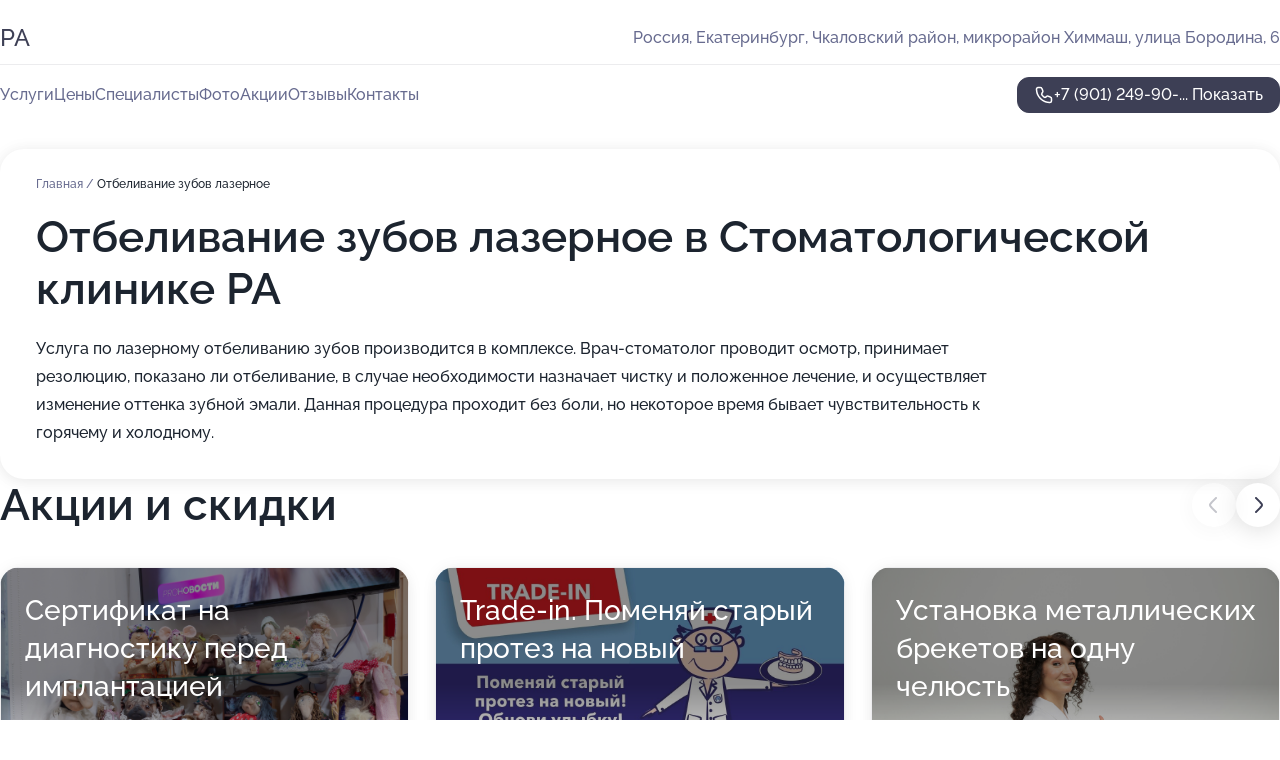

--- FILE ---
content_type: text/html; charset=utf-8
request_url: https://ra-med.ru/service/otbelivanie_zubov_lazernoe/
body_size: 27318
content:
<!DOCTYPE html>
<html lang="ru">
<head>
	<meta http-equiv="Content-Type" content="text/html; charset=utf-8">
	<meta name="viewport" content="width=device-width,maximum-scale=1,initial-scale=1,user-scalable=0">
	<meta name="format-detection" content="telephone=no">
	<meta name="theme-color" content="#3D3F55">
	<meta name="description" content="Информация о&#160;Стоматологической клинике РА&#160;на&#160;улице Бородина">
	<link rel="icon" type="image/png" href="/favicon.png">

	<title>Стоматологическая клиника РА&#160;на&#160;улице Бородина</title>

	<link nonce="gCqQCu5kZV1ZKxFmO7m9rxGn" href="//ra-med.ru/build/lego2/lego2.css?v=ffAwWDmDuvY" rel="stylesheet" >

		<script type="application/ld+json">{"@context":"http:\/\/schema.org","@type":"https:\/\/schema.org\/MedicalBusiness","name":"\u0421\u0442\u043e\u043c\u0430\u0442\u043e\u043b\u043e\u0433\u0438\u0447\u0435\u0441\u043a\u0430\u044f \u043a\u043b\u0438\u043d\u0438\u043a\u0430 \u0420\u0410","address":{"@type":"PostalAddress","streetAddress":"\u0427\u043a\u0430\u043b\u043e\u0432\u0441\u043a\u0438\u0439 \u0440\u0430\u0439\u043e\u043d, \u043c\u0438\u043a\u0440\u043e\u0440\u0430\u0439\u043e\u043d \u0425\u0438\u043c\u043c\u0430\u0448, \u0443\u043b\u0438\u0446\u0430 \u0411\u043e\u0440\u043e\u0434\u0438\u043d\u0430, 6","addressLocality":"\u0415\u043a\u0430\u0442\u0435\u0440\u0438\u043d\u0431\u0443\u0440\u0433"},"url":"https:\/\/ra-med.ru\/","contactPoint":{"@type":"ContactPoint","telephone":"+7\u00a0(901)\u00a0249-90-25","contactType":"customer service","areaServed":"RU","availableLanguage":"Russian"},"image":"https:\/\/p0.zoon.ru\/preview\/QPbJRI-E7-AXtt5puvoF3w\/2400x1500x75\/1\/1\/3\/original_50d292c7a0f302fd6f00002b_617fb3730f305.jpg","aggregateRating":{"@type":"AggregateRating","ratingValue":4.9,"worstRating":1,"bestRating":5,"reviewCount":589}}</script>
		<script nonce="gCqQCu5kZV1ZKxFmO7m9rxGn">
		window.js_base = '/js.php';
	</script>

	</head>
<body >
	 <header id="header" class="header" data-organization-id="50d292c7a0f302fd6f00002a">
	<div class="wrapper">
		<div class="header-container" data-uitest="lego-header-block">
			<div class="header-menu-activator" data-target="header-menu-activator">
				<span class="header-menu-activator__icon"></span>
			</div>

			<div class="header-title">
				<a href="/">					РА
				</a>			</div>
			<div class="header-address text-3 text-secondary">Россия, Екатеринбург, Чкаловский район, микрорайон Химмаш, улица Бородина, 6</div>

					</div>

		<nav class="nav" data-target="header-nav" data-uitest="lego-navigation-block">
			<ul>
									<li data-target="header-services">
						<svg class="svg-icons-services" ><use xlink:href="/build/lego2/icons.svg?v=8OwrujyDglU#services"></use></svg>
						<a data-target="header-nav-link" href="https://ra-med.ru/services/" data-za="{&quot;ev_label&quot;:&quot;all_service&quot;}">Услуги</a>
					</li>
									<li data-target="header-prices">
						<svg class="svg-icons-prices" ><use xlink:href="/build/lego2/icons.svg?v=8OwrujyDglU#prices"></use></svg>
						<a data-target="header-nav-link" href="https://ra-med.ru/price/" data-za="{&quot;ev_label&quot;:&quot;price&quot;}">Цены</a>
					</li>
									<li data-target="header-specialists">
						<svg class="svg-icons-specialists" ><use xlink:href="/build/lego2/icons.svg?v=8OwrujyDglU#specialists"></use></svg>
						<a data-target="header-nav-link" href="https://ra-med.ru/#specialists" data-za="{&quot;ev_label&quot;:&quot;org_prof&quot;}">Специалисты</a>
					</li>
									<li data-target="header-photo">
						<svg class="svg-icons-photo" ><use xlink:href="/build/lego2/icons.svg?v=8OwrujyDglU#photo"></use></svg>
						<a data-target="header-nav-link" href="https://ra-med.ru/#photos" data-za="{&quot;ev_label&quot;:&quot;photos&quot;}">Фото</a>
					</li>
									<li data-target="header-offers">
						<svg class="svg-icons-offers" ><use xlink:href="/build/lego2/icons.svg?v=8OwrujyDglU#offers"></use></svg>
						<a data-target="header-nav-link" href="https://ra-med.ru/#offers" data-za="{&quot;ev_label&quot;:&quot;offer&quot;}">Акции</a>
					</li>
									<li data-target="header-reviews">
						<svg class="svg-icons-reviews" ><use xlink:href="/build/lego2/icons.svg?v=8OwrujyDglU#reviews"></use></svg>
						<a data-target="header-nav-link" href="https://ra-med.ru/#reviews" data-za="{&quot;ev_label&quot;:&quot;reviews&quot;}">Отзывы</a>
					</li>
									<li data-target="header-contacts">
						<svg class="svg-icons-contacts" ><use xlink:href="/build/lego2/icons.svg?v=8OwrujyDglU#contacts"></use></svg>
						<a data-target="header-nav-link" href="https://ra-med.ru/#contacts" data-za="{&quot;ev_label&quot;:&quot;contacts&quot;}">Контакты</a>
					</li>
							</ul>

			<div class="header-controls">
				<div class="header-controls__wrapper">
					<a
	href="tel:+79012499025"
	class="phone-button button button--primary button--36 icon--20"
	data-phone="+7 (901) 249-90-25"
	data-za="{&quot;ev_sourceType&quot;:&quot;&quot;,&quot;ev_sourceId&quot;:&quot;50d292c7a0f302fd6f00002a.7598&quot;,&quot;object_type&quot;:&quot;organization&quot;,&quot;object_id&quot;:&quot;50d292c7a0f302fd6f00002a.7598&quot;,&quot;ev_label&quot;:&quot;premium&quot;,&quot;ev_category&quot;:&quot;phone_o_l&quot;}">
	<svg class="svg-icons-phone" ><use xlink:href="/build/lego2/icons.svg?v=8OwrujyDglU#phone"></use></svg>
			<div data-target="show-phone-number">
			+7 (901) 249-90-...
			<span data-target="phone-button-show">Показать</span>
		</div>
	</a>


									</div>

							</div>

			<div class="header-nav-address">
				
				<div class="header-block text-3 text-center text-secondary">Россия, Екатеринбург, Чкаловский район, микрорайон Химмаш, улица Бородина, 6</div>
			</div>
		</nav>
	</div>
</header>
<div class="header-placeholder"></div>

<div class="contacts-panel" id="contacts-panel">
	

	<div class="contacts-panel-wrapper">
								<a href="tel:+79012499025" class="contacts-panel-icon" data-phone="+7 (901) 249-90-25" data-za="{&quot;ev_sourceType&quot;:&quot;nav_panel&quot;,&quot;ev_sourceId&quot;:&quot;50d292c7a0f302fd6f00002a.7598&quot;,&quot;object_type&quot;:&quot;organization&quot;,&quot;object_id&quot;:&quot;50d292c7a0f302fd6f00002a.7598&quot;,&quot;ev_label&quot;:&quot;premium&quot;,&quot;ev_category&quot;:&quot;phone_o_l&quot;}">
				<svg class="svg-icons-phone_filled" ><use xlink:href="/build/lego2/icons.svg?v=8OwrujyDglU#phone_filled"></use></svg>
			</a>
						</div>
</div>

<script nonce="gCqQCu5kZV1ZKxFmO7m9rxGn" type="module">
	import { initContactsPanel } from '//ra-med.ru/build/lego2/lego2.js?v=At8PkRp6+qc';

	initContactsPanel(document.getElementById('contacts-panel'));
</script>


<script nonce="gCqQCu5kZV1ZKxFmO7m9rxGn" type="module">
	import { initHeader } from '//ra-med.ru/build/lego2/lego2.js?v=At8PkRp6+qc';

	initHeader(document.getElementById('header'));
</script>
 	<main class="main-container">
		<div class="wrapper section-wrapper">
			<div class="service-description__wrapper">
	<section class="service-description section-block">
		<div class="page-breadcrumbs">
			<div class="breadcrumbs">
			<span>
							<a href="https://ra-med.ru/">
					Главная
				</a>
						/		</span>
			<span class="active">
							Отбеливание зубов лазерное
								</span>
	</div>

		</div>
					<script nonce="gCqQCu5kZV1ZKxFmO7m9rxGn" type="application/ld+json">{"@context":"http:\/\/schema.org","@type":"BreadcrumbList","itemListElement":[{"@type":"ListItem","position":1,"item":{"name":"\u0413\u043b\u0430\u0432\u043d\u0430\u044f","@id":"https:\/\/ra-med.ru\/"}}]}</script>
		
		<div class="service-description-title">
			<h1 class="page-title">Отбеливание зубов лазерное в Стоматологической клинике РА</h1>
			<div class="service-description-title__price">
							</div>
		</div>

		<div class="service-description__text collapse collapse--text-3">
			<div class="collapse__overflow">
				<div class="collapse__text">Услуга по лазерному отбеливанию зубов производится в комплексе. Врач-стоматолог проводит осмотр, принимает резолюцию, показано ли отбеливание, в случае необходимости назначает чистку и положенное лечение, и осуществляет изменение оттенка зубной эмали. Данная процедура проходит без боли, но некоторое время бывает чувствительность к горячему и холодному.</div>
			</div>
		</div>
	</section>

	</div>
<section class="offers" id="offers" data-uitest="lego-offers-block">
	<div class="section-block__title flex flex--sb">
		<h2 class="text-h2">
			Акции и скидки
		</h2>

		<div class="slider__navigation" data-target="slider-navigation">
			<button class="slider__control prev" data-target="slider-prev">
				<svg class="svg-icons-arrow" ><use xlink:href="/build/lego2/icons.svg?v=8OwrujyDglU#arrow"></use></svg>
			</button>
			<button class="slider__control next" data-target="slider-next">
				<svg class="svg-icons-arrow" ><use xlink:href="/build/lego2/icons.svg?v=8OwrujyDglU#arrow"></use></svg>
			</button>
		</div>
	</div>

	<div class="offers__list" data-target="slider-container">
		<div class="offers__slider swiper-wrapper">
							<div data-offer-id="681a012da0bfcc3b6105a2fd" data-sid="681a012da0bfcc3b6105a2fd.324d" class="offers-item swiper-slide text-white">
					<img
						class="offers-item__image"
						src="https://p1.zoon.ru/e/a/50d292c7a0f302fd6f00002b_617fb37acd4fc.jpg"
						loading="lazy"
						alt="">
					<div class="offers-item__container">
						<div class="text-5">Сертификат на диагностику перед имплантацией</div>
						<div class="offers-item__bottom">
							<div>
								<div>
									Срок действия
								</div>
								<div>Постоянная акция</div>
							</div>
							<button class="button offers-item__button button--36">Подробнее</button>
						</div>
					</div>
				</div>
							<div data-offer-id="62567b738bcf50ee0007522e" data-sid="62567b738bcf50ee0007522e.c001" class="offers-item swiper-slide text-white">
					<img
						class="offers-item__image"
						src="https://p0.zoon.ru/5/1/62567b738bcf50ee0007522e_62567b7a58e471.87105477.jpg"
						loading="lazy"
						alt="">
					<div class="offers-item__container">
						<div class="text-5">Trade-in. Поменяй старый протез на новый</div>
						<div class="offers-item__bottom">
							<div>
								<div>
									Срок действия
								</div>
								<div>Постоянная акция</div>
							</div>
							<button class="button offers-item__button button--36">Подробнее</button>
						</div>
					</div>
				</div>
							<div data-offer-id="6221cf4fd18a8c7a805b1526" data-sid="6221cf4fd18a8c7a805b1526.35f6" class="offers-item swiper-slide text-white">
					<img
						class="offers-item__image"
						src="https://p1.zoon.ru/7/5/6221cf4fd18a8c7a805b1526_6295f099ca0e51.27944352.jpg"
						loading="lazy"
						alt="">
					<div class="offers-item__container">
						<div class="text-5">Установка металлических брекетов на одну челюсть</div>
						<div class="offers-item__bottom">
							<div>
								<div>
									Срок действия
								</div>
								<div>Постоянная акция</div>
							</div>
							<button class="button offers-item__button button--36">Подробнее</button>
						</div>
					</div>
				</div>
							<div data-offer-id="62388cfd3311ae04de71d6cb" data-sid="62388cfd3311ae04de71d6cb.8081" class="offers-item swiper-slide text-white">
					<img
						class="offers-item__image"
						src="https://p1.zoon.ru/d/f/62388cfd3311ae04de71d6cb_62946579068df1.23629274.jpg"
						loading="lazy"
						alt="">
					<div class="offers-item__container">
						<div class="text-5">Брекеты по супер цене</div>
						<div class="offers-item__bottom">
							<div>
								<div>
									Срок действия
								</div>
								<div>Остался 1 день, до 30 января</div>
							</div>
							<button class="button offers-item__button button--36">Подробнее</button>
						</div>
					</div>
				</div>
							<div data-offer-id="62567c275abfc64ece0c849b" data-sid="62567c275abfc64ece0c849b.dbe4" class="offers-item swiper-slide text-white">
					<img
						class="offers-item__image"
						src="https://p2.zoon.ru/3/f/625679ac0b1c64433b0c9fee_62567c224e7423.79768049.jpg"
						loading="lazy"
						alt="">
					<div class="offers-item__container">
						<div class="text-5">Государственный сертификат на материнский областной капитал</div>
						<div class="offers-item__bottom">
							<div>
								<div>
									Срок действия
								</div>
								<div>Последний день</div>
							</div>
							<button class="button offers-item__button button--36">Подробнее</button>
						</div>
					</div>
				</div>
											</div>

		<div class="slider__pagination" data-target="slider-pagination"></div>
	</div>
</section>
<script nonce="gCqQCu5kZV1ZKxFmO7m9rxGn" type="module">
	import { initOffers } from '//ra-med.ru/build/lego2/lego2.js?v=At8PkRp6+qc';

	const node = document.getElementById('offers');

	initOffers(node, { organizationId: '50d292c7a0f302fd6f00002a' });
</script>
<section class="photo-section" id="photos" data-uitest="lego-gallery-block">
	<div class="section-block__title flex flex--sb">
		<h2 class="text-h2">Фотогалерея</h2>

					<div class="slider__navigation" data-target="slider-navigation">
				<button class="slider__control prev" data-target="slider-prev">
					<svg class="svg-icons-arrow" ><use xlink:href="/build/lego2/icons.svg?v=8OwrujyDglU#arrow"></use></svg>
				</button>
				<button class="slider__control next" data-target="slider-next">
					<svg class="svg-icons-arrow" ><use xlink:href="/build/lego2/icons.svg?v=8OwrujyDglU#arrow"></use></svg>
				</button>
			</div>
			</div>

	<div class="section-block__slider" data-target="slider-container" data-total="26" data-owner-type="organization" data-owner-id="50d292c7a0f302fd6f00002a">
		<div class="photo-section__slider swiper-wrapper">
						<div class="photo-section__slide swiper-slide" data-id="617fb373528bbf3e22330205" data-target="photo-slide-item" data-index="0">
				<img src="https://p0.zoon.ru/preview/uBhotbOsXB1eM5-fQQOY_w/1200x800x85/1/1/3/original_50d292c7a0f302fd6f00002b_617fb3730f305.jpg" loading="lazy" alt="">
			</div>
						<div class="photo-section__slide swiper-slide" data-id="617fb39014439e5f5066c47e" data-target="photo-slide-item" data-index="1">
				<img src="https://p2.zoon.ru/preview/2SOjBOBHQRtytIl577Lqyw/1200x800x85/1/b/9/original_50d292c7a0f302fd6f00002b_617fb38f78a67.jpg" loading="lazy" alt="">
			</div>
						<div class="photo-section__slide swiper-slide" data-id="617fb3897e27de68a229ec69" data-target="photo-slide-item" data-index="2">
				<img src="https://p1.zoon.ru/preview/vGkoNczuPADnixWUWWxwEA/1200x800x85/1/d/b/original_50d292c7a0f302fd6f00002b_617fb38823c02.jpg" loading="lazy" alt="">
			</div>
						<div class="photo-section__slide swiper-slide" data-id="617fb389ce81786a8f070b11" data-target="photo-slide-item" data-index="3">
				<img src="https://p1.zoon.ru/preview/GLNXEXGYNLj9e0iTIgMetQ/1200x800x85/1/7/1/original_50d292c7a0f302fd6f00002b_617fb388b3ab4.jpg" loading="lazy" alt="">
			</div>
						<div class="photo-section__slide swiper-slide" data-id="617fb3900c2c4177461687ff" data-target="photo-slide-item" data-index="4">
				<img src="https://p1.zoon.ru/preview/LcKzj_JXLydxyaftA-IR9Q/1200x800x85/1/a/2/original_50d292c7a0f302fd6f00002b_617fb38f46e0c.jpg" loading="lazy" alt="">
			</div>
						<div class="photo-section__slide swiper-slide" data-id="617fb38fe654000b553ef66a" data-target="photo-slide-item" data-index="5">
				<img src="https://p0.zoon.ru/preview/PqF9Ki9NYno3fe1RrQGP-A/1200x800x85/1/d/9/original_50d292c7a0f302fd6f00002b_617fb38f40a6d.jpg" loading="lazy" alt="">
			</div>
						<div class="photo-section__slide swiper-slide" data-id="617fb37c14439e5f5066c47c" data-target="photo-slide-item" data-index="6">
				<img src="https://p1.zoon.ru/preview/cfjlQgWUsLGOv50zy0t1aA/1200x800x85/1/9/c/original_50d292c7a0f302fd6f00002b_617fb37ad406a.jpg" loading="lazy" alt="">
			</div>
						<div class="photo-section__slide swiper-slide" data-id="617fb38955e281662b401bc2" data-target="photo-slide-item" data-index="7">
				<img src="https://p0.zoon.ru/preview/eb2ot2c395w50q59Ns4exA/1200x800x85/1/c/5/original_50d292c7a0f302fd6f00002b_617fb38908da2.jpg" loading="lazy" alt="">
			</div>
						<div class="photo-section__slide swiper-slide" data-id="617fb3a46a89ae2edd3bbd90" data-target="photo-slide-item" data-index="8">
				<img src="https://p1.zoon.ru/preview/mFXt6QBEg2Mw-hIhD_cipw/1200x800x85/1/e/d/original_50d292c7a0f302fd6f00002b_617fb3a38548b.jpg" loading="lazy" alt="">
			</div>
						<div class="photo-section__slide swiper-slide" data-id="617fb3a94a87974792172777" data-target="photo-slide-item" data-index="9">
				<img src="https://p2.zoon.ru/preview/vXFOZKzTuRM3E1bByB99Aw/1200x800x85/1/d/0/original_50d292c7a0f302fd6f00002b_617fb3a5ae883.jpg" loading="lazy" alt="">
			</div>
						<div class="photo-section__slide swiper-slide" data-id="617fb39d4a87974792172775" data-target="photo-slide-item" data-index="10">
				<img src="https://p2.zoon.ru/preview/HdHY9CRYm7r7hK_kvhOXsg/1200x800x85/1/0/b/original_50d292c7a0f302fd6f00002b_617fb39c6e922.jpg" loading="lazy" alt="">
			</div>
						<div class="photo-section__slide swiper-slide" data-id="617fb39d86f35462583ce0d1" data-target="photo-slide-item" data-index="11">
				<img src="https://p0.zoon.ru/preview/UqTfyz2s1Gdo1qiH1gdauw/1200x800x85/1/0/3/original_50d292c7a0f302fd6f00002b_617fb39cac99c.jpg" loading="lazy" alt="">
			</div>
						<div class="photo-section__slide swiper-slide" data-id="617fb397717aaa474e2251be" data-target="photo-slide-item" data-index="12">
				<img src="https://p0.zoon.ru/preview/ZYPvch-KWgtwNmxM3vEPJQ/1200x800x85/1/f/1/original_50d292c7a0f302fd6f00002b_617fb395af349.jpg" loading="lazy" alt="">
			</div>
						<div class="photo-section__slide swiper-slide" data-id="617fb3979e5da501b04edccd" data-target="photo-slide-item" data-index="13">
				<img src="https://p0.zoon.ru/preview/NbXJqi8Gk2dM0o8YvDnl5g/1200x800x85/1/a/3/original_50d292c7a0f302fd6f00002b_617fb394d9ec1.jpg" loading="lazy" alt="">
			</div>
						<div class="photo-section__slide swiper-slide" data-id="617fb3830c2c4177461687fd" data-target="photo-slide-item" data-index="14">
				<img src="https://p1.zoon.ru/preview/u7wuCajRF1R8kX17On3lbA/1200x800x85/1/7/1/original_50d292c7a0f302fd6f00002b_617fb3822d587.jpg" loading="lazy" alt="">
			</div>
						<div class="photo-section__slide swiper-slide" data-id="617fb3830c790a1aa343a2ce" data-target="photo-slide-item" data-index="15">
				<img src="https://p0.zoon.ru/preview/XEk-MFmf6fp0gVBvbSGFaQ/1200x800x85/1/b/b/original_50d292c7a0f302fd6f00002b_617fb381953ea.jpg" loading="lazy" alt="">
			</div>
						<div class="photo-section__slide swiper-slide" data-id="617fb37c7e27de68a229ec67" data-target="photo-slide-item" data-index="16">
				<img src="https://p1.zoon.ru/preview/5FraXrjPbLFaN4AM5LcoOw/1200x800x85/1/e/a/original_50d292c7a0f302fd6f00002b_617fb37acd4fc.jpg" loading="lazy" alt="">
			</div>
						<div class="photo-section__slide swiper-slide" data-id="617fb37cab79320a2f3cb037" data-target="photo-slide-item" data-index="17">
				<img src="https://p0.zoon.ru/preview/JwIVZ6Fxg96nUr3ZzDe1Mg/1200x800x85/1/a/d/original_50d292c7a0f302fd6f00002b_617fb3784079b.jpg" loading="lazy" alt="">
			</div>
						<div class="photo-section__slide swiper-slide" data-id="617fb376f899b216c738c3e9" data-target="photo-slide-item" data-index="18">
				<img src="https://p1.zoon.ru/preview/3V7yPQjHZ_oIxPTzWFfyCw/1200x800x85/1/a/7/original_50d292c7a0f302fd6f00002b_617fb372a5827.jpg" loading="lazy" alt="">
			</div>
						<div class="photo-section__slide swiper-slide" data-id="53887c4240c088d2178b4592" data-target="photo-slide-item" data-index="19">
				<img src="https://p0.zoon.ru/preview/wFDRIqqvKIzK-4KZtBy9NQ/672x800x85/0/6/0/50d292c7a0f302fd6f00002b_53887c42a3feb.jpg" loading="lazy" alt="">
			</div>
						<div class="photo-section__slide swiper-slide" data-id="617fb3760de8481af91490c8" data-target="photo-slide-item" data-index="20">
				<img src="https://p0.zoon.ru/preview/FWrCJXmIYr3Lpy3bbS3TrQ/1200x800x85/1/f/7/original_50d292c7a0f302fd6f00002b_617fb37343d2b.jpg" loading="lazy" alt="">
			</div>
						<div class="photo-section__slide swiper-slide" data-id="617fb3825e520424491f55f5" data-target="photo-slide-item" data-index="21">
				<img src="https://p0.zoon.ru/preview/2ZxXuTc0Z-k1Cc8T1pGl6Q/1200x800x85/1/7/b/original_50d292c7a0f302fd6f00002b_617fb3823d0e1.jpg" loading="lazy" alt="">
			</div>
						<div class="photo-section__slide swiper-slide" data-id="617fb397f899b216c738c3eb" data-target="photo-slide-item" data-index="22">
				<img src="https://p2.zoon.ru/preview/oFPRi7JxNnSSxujVOcoASg/1200x800x85/1/0/d/original_50d292c7a0f302fd6f00002b_617fb3954e72a.jpg" loading="lazy" alt="">
			</div>
						<div class="photo-section__slide swiper-slide" data-id="617fb39db741fd1209187c31" data-target="photo-slide-item" data-index="23">
				<img src="https://p0.zoon.ru/preview/1yTiQf3YBLUV05M_xEw5xg/1200x800x85/1/8/d/original_50d292c7a0f302fd6f00002b_617fb39ca76b6.jpg" loading="lazy" alt="">
			</div>
						<div class="photo-section__slide swiper-slide" data-id="617fb3af86f35462583ce0d3" data-target="photo-slide-item" data-index="24">
				<img src="https://p2.zoon.ru/preview/uUSAps3jjEShMMrjtWujsg/1200x800x85/1/f/1/original_50d292c7a0f302fd6f00002b_617fb3ac3bc0c.jpg" loading="lazy" alt="">
			</div>
						<div class="photo-section__slide swiper-slide" data-id="617fb3a979a95329923bbcf2" data-target="photo-slide-item" data-index="25">
				<img src="https://p2.zoon.ru/preview/rf_4scf7CMqKJHpnC207-g/1200x800x85/1/6/4/original_50d292c7a0f302fd6f00002b_617fb3a477d02.jpg" loading="lazy" alt="">
			</div>
					</div>
	</div>

	<div class="slider__pagination" data-target="slider-pagination"></div>
</section>

<script nonce="gCqQCu5kZV1ZKxFmO7m9rxGn" type="module">
	import { initPhotos } from '//ra-med.ru/build/lego2/lego2.js?v=At8PkRp6+qc';

	const node = document.getElementById('photos');
	initPhotos(node);
</script>
<section class="reviews-section section-block" id="reviews" data-uitest="lego-reviews-block">
	<div class="section-block__title flex flex--sb">
		<h2 class="text-h2">
			Отзывы
		</h2>

				<div class="slider__navigation" data-target="slider-navigation">
			<button class="slider__control prev" data-target="slider-prev">
				<svg class="svg-icons-arrow" ><use xlink:href="/build/lego2/icons.svg?v=8OwrujyDglU#arrow"></use></svg>
			</button>
			<button class="slider__control next" data-target="slider-next">
				<svg class="svg-icons-arrow" ><use xlink:href="/build/lego2/icons.svg?v=8OwrujyDglU#arrow"></use></svg>
			</button>
		</div>
			</div>

	<div class="reviews-section__list" data-target="slider-container">
		<div class="reviews-section__slider swiper-wrapper" data-target="review-section-slides">
							<div
	class="reviews-section-item swiper-slide "
	data-id="6890ba97d5ba923a430ebd6c"
	data-owner-id="50d292c7a0f302fd6f00002a"
	data-target="review">
	<div  class="flex flex--center-y gap-12">
		<div class="reviews-section-item__avatar">
										<svg class="svg-icons-user" ><use xlink:href="/build/lego2/icons.svg?v=8OwrujyDglU#user"></use></svg>
					</div>
		<div class="reviews-section-item__head">
			<div class="reviews-section-item__head-top flex flex--center-y gap-16">
				<div class="flex flex--center-y gap-8">
										<div class="stars stars--16" style="--rating: 5">
						<div class="stars__rating">
							<div class="stars stars--filled"></div>
						</div>
					</div>
					<div class="reviews-section-item__mark text-3">
						5,0
					</div>
				</div>
											</div>

			<div class="reviews-section-item__name text-3 fade">
				Оксана
			</div>
		</div>
	</div>
					<div class="reviews-section-item__descr collapse collapse--text-2 mt-8">
			<div class="collapse__overflow">
				<div class="collapse__text">
					Мы обращались на диагностику: сделали снимок КТ из-за того, что зуб не вырос. Посещали ортодонта, пройденная диагностика помогла понять, как дальше лечиться. Очень хороший врач, всё доступно объяснил. Пка были у него впервые, но обязательно придем еще на прием, нам скажут как лечиться.
				</div>
			</div>
		</div>
			<div class="reviews-section-item__date text-2 text-secondary mt-8">
		4 августа 2025 Отзыв взят с сайта Zoon.ru
	</div>
</div>

							<div
	class="reviews-section-item swiper-slide "
	data-id="68878017e1b7f0d1a205382a"
	data-owner-id="50d292c7a0f302fd6f00002a"
	data-target="review">
	<div  class="flex flex--center-y gap-12">
		<div class="reviews-section-item__avatar">
										<svg class="svg-icons-user" ><use xlink:href="/build/lego2/icons.svg?v=8OwrujyDglU#user"></use></svg>
					</div>
		<div class="reviews-section-item__head">
			<div class="reviews-section-item__head-top flex flex--center-y gap-16">
				<div class="flex flex--center-y gap-8">
										<div class="stars stars--16" style="--rating: 5">
						<div class="stars__rating">
							<div class="stars stars--filled"></div>
						</div>
					</div>
					<div class="reviews-section-item__mark text-3">
						5,0
					</div>
				</div>
											</div>

			<div class="reviews-section-item__name text-3 fade">
				Николай
			</div>
		</div>
	</div>
					<div class="reviews-section-item__descr collapse collapse--text-2 mt-8">
			<div class="collapse__overflow">
				<div class="collapse__text">
					Ребенок остался очень доволен визитом в клинику. Врач смог найти подход к ребенку, поговорил с ним, успокоил, и даже сказал, что сам разберется и чтобы мы не переживали. После удаления зуба ребенок вышел довольный и расслабленный, сказал, что врач похож на его дядю. Это был первый визит ребенка в клинику. Очень приятно, что врач смог расположить ребенка к себе и провести процедуру спокойно.
				</div>
			</div>
		</div>
			<div class="reviews-section-item__date text-2 text-secondary mt-8">
		28 июля 2025 Отзыв взят с сайта Zoon.ru
	</div>
</div>

							<div
	class="reviews-section-item swiper-slide "
	data-id="67adc88a97213a42740221d4"
	data-owner-id="50d292c7a0f302fd6f00002a"
	data-target="review">
	<div  class="flex flex--center-y gap-12">
		<div class="reviews-section-item__avatar">
										<svg class="svg-icons-user" ><use xlink:href="/build/lego2/icons.svg?v=8OwrujyDglU#user"></use></svg>
					</div>
		<div class="reviews-section-item__head">
			<div class="reviews-section-item__head-top flex flex--center-y gap-16">
				<div class="flex flex--center-y gap-8">
										<div class="stars stars--16" style="--rating: 5">
						<div class="stars__rating">
							<div class="stars stars--filled"></div>
						</div>
					</div>
					<div class="reviews-section-item__mark text-3">
						5,0
					</div>
				</div>
											</div>

			<div class="reviews-section-item__name text-3 fade">
				Вера
			</div>
		</div>
	</div>
					<div class="reviews-section-item__descr collapse collapse--text-2 mt-8">
			<div class="collapse__overflow">
				<div class="collapse__text">
					У нашего ребенка заболел зуб, который был разрушен кариесом. Поэтому мы обратились к стоматологу, и он принял решение удалить этот зуб. В итоге мы остались довольны качеством обслуживания. Врач нашел подход к ребенку, в целом все прошло хорошо, и мы не имеем претензий к врачу. Да и заживление лунки зуба у ребенка прошло без осложнений.
				</div>
			</div>
		</div>
			<div class="reviews-section-item__date text-2 text-secondary mt-8">
		13 февраля 2025 Отзыв взят с сайта Zoon.ru
	</div>
</div>

							<div
	class="reviews-section-item swiper-slide "
	data-id="67a551bf06d0b529030beec7"
	data-owner-id="50d292c7a0f302fd6f00002a"
	data-target="review">
	<div  class="flex flex--center-y gap-12">
		<div class="reviews-section-item__avatar">
										<svg class="svg-icons-user" ><use xlink:href="/build/lego2/icons.svg?v=8OwrujyDglU#user"></use></svg>
					</div>
		<div class="reviews-section-item__head">
			<div class="reviews-section-item__head-top flex flex--center-y gap-16">
				<div class="flex flex--center-y gap-8">
										<div class="stars stars--16" style="--rating: 5">
						<div class="stars__rating">
							<div class="stars stars--filled"></div>
						</div>
					</div>
					<div class="reviews-section-item__mark text-3">
						5,0
					</div>
				</div>
											</div>

			<div class="reviews-section-item__name text-3 fade">
				Светлана
			</div>
		</div>
	</div>
					<div class="reviews-section-item__descr collapse collapse--text-2 mt-8">
			<div class="collapse__overflow">
				<div class="collapse__text">
					Во-первых, доктор в стоматологии просто супер! Во-вторых, сама обстановка в клинике. В-третьих, администраторы, девушки очень все отзывчивые. Абсолютно комфортные условия, спокойно, нет никакого страха, паники, все под контролем, все вовремя. У меня была пломба и я делала чистку, гигиену. Врач профессионал. Ну, во-первых, я к стоматологам хожу уже не первый год, вижу как человек работает, какой у него подход. Видно, что он старается, и консультацию дает полную по уходу, по состоянию зубов. У меня сейчас с одной стороны импланты стоят, ставила не в клинике, но доктор все равно их посмотрела, что с ними, как. Для меня, как для клиента, важно было состояние безопасности, потому что, я в свое время, еще советские времена были, получила психологический стресс, и из-за этого была потеряна половина зубов. То есть, где-то на подсознании осталась такая некая паника, а тут прямо видно, что врачу можно доверять.
				</div>
			</div>
		</div>
			<div class="reviews-section-item__date text-2 text-secondary mt-8">
		7 февраля 2025 Отзыв взят с сайта Zoon.ru
	</div>
</div>

							<div
	class="reviews-section-item swiper-slide "
	data-id="67a514cf1f894e403909d974"
	data-owner-id="50d292c7a0f302fd6f00002a"
	data-target="review">
	<div  class="flex flex--center-y gap-12">
		<div class="reviews-section-item__avatar">
										<svg class="svg-icons-user" ><use xlink:href="/build/lego2/icons.svg?v=8OwrujyDglU#user"></use></svg>
					</div>
		<div class="reviews-section-item__head">
			<div class="reviews-section-item__head-top flex flex--center-y gap-16">
				<div class="flex flex--center-y gap-8">
										<div class="stars stars--16" style="--rating: 5">
						<div class="stars__rating">
							<div class="stars stars--filled"></div>
						</div>
					</div>
					<div class="reviews-section-item__mark text-3">
						5,0
					</div>
				</div>
											</div>

			<div class="reviews-section-item__name text-3 fade">
				Екатерина
			</div>
		</div>
	</div>
					<div class="reviews-section-item__descr collapse collapse--text-2 mt-8">
			<div class="collapse__overflow">
				<div class="collapse__text">
					Все прошло быстро и качественно. Обратилась к стоматологу для протезирования и осталась довольна. Доктор оказался очень внимательным и настоящим мастером своего дела.
				</div>
			</div>
		</div>
			<div class="reviews-section-item__date text-2 text-secondary mt-8">
		6 февраля 2025 Отзыв взят с сайта Zoon.ru
	</div>
</div>

							<div
	class="reviews-section-item swiper-slide "
	data-id="67a4d58607d9e5da2f09b3a7"
	data-owner-id="50d292c7a0f302fd6f00002a"
	data-target="review">
	<div  class="flex flex--center-y gap-12">
		<div class="reviews-section-item__avatar">
										<svg class="svg-icons-user" ><use xlink:href="/build/lego2/icons.svg?v=8OwrujyDglU#user"></use></svg>
					</div>
		<div class="reviews-section-item__head">
			<div class="reviews-section-item__head-top flex flex--center-y gap-16">
				<div class="flex flex--center-y gap-8">
										<div class="stars stars--16" style="--rating: 5">
						<div class="stars__rating">
							<div class="stars stars--filled"></div>
						</div>
					</div>
					<div class="reviews-section-item__mark text-3">
						5,0
					</div>
				</div>
											</div>

			<div class="reviews-section-item__name text-3 fade">
				Елена
			</div>
		</div>
	</div>
					<div class="reviews-section-item__descr collapse collapse--text-2 mt-8">
			<div class="collapse__overflow">
				<div class="collapse__text">
					У меня дети уже взрослые, сами ходят в клинику, последний раз приходили на лечение, в том числе и у ортодонта. Я вижу качество оказанных услуг, и в целом всю выполненную работу, мне нравится. Плюс, клиника находится рядом с домом, это удобно.
				</div>
			</div>
		</div>
			<div class="reviews-section-item__date text-2 text-secondary mt-8">
		6 февраля 2025 Отзыв взят с сайта Zoon.ru
	</div>
</div>

							<div
	class="reviews-section-item swiper-slide "
	data-id="67a4963f8931f7d02d0287b7"
	data-owner-id="50d292c7a0f302fd6f00002a"
	data-target="review">
	<div  class="flex flex--center-y gap-12">
		<div class="reviews-section-item__avatar">
										<svg class="svg-icons-user" ><use xlink:href="/build/lego2/icons.svg?v=8OwrujyDglU#user"></use></svg>
					</div>
		<div class="reviews-section-item__head">
			<div class="reviews-section-item__head-top flex flex--center-y gap-16">
				<div class="flex flex--center-y gap-8">
										<div class="stars stars--16" style="--rating: 5">
						<div class="stars__rating">
							<div class="stars stars--filled"></div>
						</div>
					</div>
					<div class="reviews-section-item__mark text-3">
						5,0
					</div>
				</div>
											</div>

			<div class="reviews-section-item__name text-3 fade">
				Дарья
			</div>
		</div>
	</div>
					<div class="reviews-section-item__descr collapse collapse--text-2 mt-8">
			<div class="collapse__overflow">
				<div class="collapse__text">
					Однокласснице дочки в клинике установили брекеты. Нам понравился результат и демократичная стоимость услуги, поэтому мы решили тоже обратиться к врачу. Она оказалась настоящим профессионалом, на консультации всё хорошо объяснила и была доброжелательной. Она молодая, темненькая девушка, установила нам брекеты, а затем дала рекомендации, как следить за зубами.
				</div>
			</div>
		</div>
			<div class="reviews-section-item__date text-2 text-secondary mt-8">
		6 февраля 2025 Отзыв взят с сайта Zoon.ru
	</div>
</div>

							<div
	class="reviews-section-item swiper-slide "
	data-id="67a4594f56377e96e1084527"
	data-owner-id="50d292c7a0f302fd6f00002a"
	data-target="review">
	<div  class="flex flex--center-y gap-12">
		<div class="reviews-section-item__avatar">
										<svg class="svg-icons-user" ><use xlink:href="/build/lego2/icons.svg?v=8OwrujyDglU#user"></use></svg>
					</div>
		<div class="reviews-section-item__head">
			<div class="reviews-section-item__head-top flex flex--center-y gap-16">
				<div class="flex flex--center-y gap-8">
										<div class="stars stars--16" style="--rating: 5">
						<div class="stars__rating">
							<div class="stars stars--filled"></div>
						</div>
					</div>
					<div class="reviews-section-item__mark text-3">
						5,0
					</div>
				</div>
											</div>

			<div class="reviews-section-item__name text-3 fade">
				Алена Юрьевна
			</div>
		</div>
	</div>
					<div class="reviews-section-item__descr collapse collapse--text-2 mt-8">
			<div class="collapse__overflow">
				<div class="collapse__text">
					Я приводила дочку на удаление зуба. В других клиниках большая очередь была, а ей надо было срочно попасть на прием. В итоге, мы сразу смогли дозвониться и записаться, а затем, врачи на приеме быстро и качественно удалили дочери зуб.
				</div>
			</div>
		</div>
			<div class="reviews-section-item__date text-2 text-secondary mt-8">
		6 февраля 2025 Отзыв взят с сайта Zoon.ru
	</div>
</div>

							<div
	class="reviews-section-item swiper-slide "
	data-id="67a41d8a32bab30888005164"
	data-owner-id="50d292c7a0f302fd6f00002a"
	data-target="review">
	<div  class="flex flex--center-y gap-12">
		<div class="reviews-section-item__avatar">
										<svg class="svg-icons-user" ><use xlink:href="/build/lego2/icons.svg?v=8OwrujyDglU#user"></use></svg>
					</div>
		<div class="reviews-section-item__head">
			<div class="reviews-section-item__head-top flex flex--center-y gap-16">
				<div class="flex flex--center-y gap-8">
										<div class="stars stars--16" style="--rating: 5">
						<div class="stars__rating">
							<div class="stars stars--filled"></div>
						</div>
					</div>
					<div class="reviews-section-item__mark text-3">
						5,0
					</div>
				</div>
											</div>

			<div class="reviews-section-item__name text-3 fade">
				Виталий
			</div>
		</div>
	</div>
					<div class="reviews-section-item__descr collapse collapse--text-2 mt-8">
			<div class="collapse__overflow">
				<div class="collapse__text">
					Олег Олегович — высокопрофессиональный врач! Он грамотно выполняет свою работу. На приёме, во время лечения, у меня было спокойно на душе. Помощница у доктора тоже хорошая. Сначала Олег Олегович вылечил мой зуб от сильного кариеса, а вчера удалил мертвый нерв. Всё прошло очень хорошо!
				</div>
			</div>
		</div>
			<div class="reviews-section-item__date text-2 text-secondary mt-8">
		6 февраля 2025 Отзыв взят с сайта Zoon.ru
	</div>
</div>

							<div
	class="reviews-section-item swiper-slide "
	data-id="67a3e41fdcffd575f809fbd0"
	data-owner-id="5e82ba91b56ffa2cd95316d8"
	data-target="review">
	<div  class="flex flex--center-y gap-12">
		<div class="reviews-section-item__avatar">
										<svg class="svg-icons-user" ><use xlink:href="/build/lego2/icons.svg?v=8OwrujyDglU#user"></use></svg>
					</div>
		<div class="reviews-section-item__head">
			<div class="reviews-section-item__head-top flex flex--center-y gap-16">
				<div class="flex flex--center-y gap-8">
										<div class="stars stars--16" style="--rating: 5">
						<div class="stars__rating">
							<div class="stars stars--filled"></div>
						</div>
					</div>
					<div class="reviews-section-item__mark text-3">
						5,0
					</div>
				</div>
											</div>

			<div class="reviews-section-item__name text-3 fade">
				Анонимный пользователь
			</div>
		</div>
	</div>
					<div class="reviews-section-item__descr collapse collapse--text-2 mt-8">
			<div class="collapse__overflow">
				<div class="collapse__text">
					Медцентр приятно удивил клиентоориентированностью и заботой о комфорте посетителей. Место, куда хочется возвращаться. С самого начала все организовано быстро и четко: регистрация на ресепшене проходит без задержек. Хожу к доктору Парадееву Олегу Олеговичу. Его профессионализм и уважительное отношение впечатляют. Доктор подробно объясняет каждое действие, предупреждает о возможных ощущениях и создает атмосферу доверия. Такой подход выгодно отличается от стандартного обслуживания в бесплатных клиниках и делает посещение максимально комфортным.
				</div>
			</div>
		</div>
			<div class="reviews-section-item__date text-2 text-secondary mt-8">
		6 февраля 2025 Отзыв взят с сайта Zoon.ru
	</div>
</div>

							<div
	class="reviews-section-item swiper-slide "
	data-id="67a3aab3476cc570e4071864"
	data-owner-id="50d292c7a0f302fd6f00002a"
	data-target="review">
	<div  class="flex flex--center-y gap-12">
		<div class="reviews-section-item__avatar">
										<svg class="svg-icons-user" ><use xlink:href="/build/lego2/icons.svg?v=8OwrujyDglU#user"></use></svg>
					</div>
		<div class="reviews-section-item__head">
			<div class="reviews-section-item__head-top flex flex--center-y gap-16">
				<div class="flex flex--center-y gap-8">
										<div class="stars stars--16" style="--rating: 5">
						<div class="stars__rating">
							<div class="stars stars--filled"></div>
						</div>
					</div>
					<div class="reviews-section-item__mark text-3">
						5,0
					</div>
				</div>
											</div>

			<div class="reviews-section-item__name text-3 fade">
				Анна
			</div>
		</div>
	</div>
					<div class="reviews-section-item__descr collapse collapse--text-2 mt-8">
			<div class="collapse__overflow">
				<div class="collapse__text">
					Я лечила кариес в клинике, и мне понравилось обслуживание. Во-первых, в том плане, что было два доктора, сам врач и его ассистент. Во-вторых, я не ощутила никаких неудобств от используемых в работе материалов. И, в-третьих, мне все объясняли в процессе.
				</div>
			</div>
		</div>
			<div class="reviews-section-item__date text-2 text-secondary mt-8">
		5 февраля 2025 Отзыв взят с сайта Zoon.ru
	</div>
</div>

							<div
	class="reviews-section-item swiper-slide "
	data-id="679db4ebab1063799009b470"
	data-owner-id="50d292c7a0f302fd6f00002a"
	data-target="review">
	<div  class="flex flex--center-y gap-12">
		<div class="reviews-section-item__avatar">
										<svg class="svg-icons-user" ><use xlink:href="/build/lego2/icons.svg?v=8OwrujyDglU#user"></use></svg>
					</div>
		<div class="reviews-section-item__head">
			<div class="reviews-section-item__head-top flex flex--center-y gap-16">
				<div class="flex flex--center-y gap-8">
										<div class="stars stars--16" style="--rating: 5">
						<div class="stars__rating">
							<div class="stars stars--filled"></div>
						</div>
					</div>
					<div class="reviews-section-item__mark text-3">
						5,0
					</div>
				</div>
											</div>

			<div class="reviews-section-item__name text-3 fade">
				Анфиса
			</div>
		</div>
	</div>
					<div class="reviews-section-item__descr collapse collapse--text-2 mt-8">
			<div class="collapse__overflow">
				<div class="collapse__text">
					Врач хорошо и качественно выполнил свою работу! Он подклеил ретейнеры и дал все необходимые рекомендации. Обратилась в клинику, потому что ранее ставила в ней брекеты и очень много раз в нее ходила. Я осталась полностью довольна работающим со мной ортодонтом.
				</div>
			</div>
		</div>
			<div class="reviews-section-item__date text-2 text-secondary mt-8">
		1 февраля 2025 Отзыв взят с сайта Zoon.ru
	</div>
</div>

							<div
	class="reviews-section-item swiper-slide "
	data-id="679d76d095b2236c6a0b2109"
	data-owner-id="50d292c7a0f302fd6f00002a"
	data-target="review">
	<div  class="flex flex--center-y gap-12">
		<div class="reviews-section-item__avatar">
										<svg class="svg-icons-user" ><use xlink:href="/build/lego2/icons.svg?v=8OwrujyDglU#user"></use></svg>
					</div>
		<div class="reviews-section-item__head">
			<div class="reviews-section-item__head-top flex flex--center-y gap-16">
				<div class="flex flex--center-y gap-8">
										<div class="stars stars--16" style="--rating: 5">
						<div class="stars__rating">
							<div class="stars stars--filled"></div>
						</div>
					</div>
					<div class="reviews-section-item__mark text-3">
						5,0
					</div>
				</div>
											</div>

			<div class="reviews-section-item__name text-3 fade">
				Наталья
			</div>
		</div>
	</div>
					<div class="reviews-section-item__descr collapse collapse--text-2 mt-8">
			<div class="collapse__overflow">
				<div class="collapse__text">
					Все было просто великолепно! Ребенок остался доволен посещением стоматолога, который провел ему лечение. Для меня важнее всего было то, что врач оказался полностью адекватным.
				</div>
			</div>
		</div>
			<div class="reviews-section-item__date text-2 text-secondary mt-8">
		1 февраля 2025 Отзыв взят с сайта Zoon.ru
	</div>
</div>

							<div
	class="reviews-section-item swiper-slide "
	data-id="679d39e359c9d7f2f309c20a"
	data-owner-id="50d292c7a0f302fd6f00002a"
	data-target="review">
	<div  class="flex flex--center-y gap-12">
		<div class="reviews-section-item__avatar">
										<svg class="svg-icons-user" ><use xlink:href="/build/lego2/icons.svg?v=8OwrujyDglU#user"></use></svg>
					</div>
		<div class="reviews-section-item__head">
			<div class="reviews-section-item__head-top flex flex--center-y gap-16">
				<div class="flex flex--center-y gap-8">
										<div class="stars stars--16" style="--rating: 5">
						<div class="stars__rating">
							<div class="stars stars--filled"></div>
						</div>
					</div>
					<div class="reviews-section-item__mark text-3">
						5,0
					</div>
				</div>
											</div>

			<div class="reviews-section-item__name text-3 fade">
				Сергей
			</div>
		</div>
	</div>
					<div class="reviews-section-item__descr collapse collapse--text-2 mt-8">
			<div class="collapse__overflow">
				<div class="collapse__text">
					Локация клиники была для меня удобной, поэтому я обратился к доктору. Он отлично отремонтировал мой протез, всё прошло хорошо. Я приехал после рейса и забрал его, когда мне было нужно. Всё супер!
				</div>
			</div>
		</div>
			<div class="reviews-section-item__date text-2 text-secondary mt-8">
		1 февраля 2025 Отзыв взят с сайта Zoon.ru
	</div>
</div>

							<div
	class="reviews-section-item swiper-slide "
	data-id="679b00567a784ebb3f000e44"
	data-owner-id="50d292c7a0f302fd6f00002a"
	data-target="review">
	<div  class="flex flex--center-y gap-12">
		<div class="reviews-section-item__avatar">
										<svg class="svg-icons-user" ><use xlink:href="/build/lego2/icons.svg?v=8OwrujyDglU#user"></use></svg>
					</div>
		<div class="reviews-section-item__head">
			<div class="reviews-section-item__head-top flex flex--center-y gap-16">
				<div class="flex flex--center-y gap-8">
										<div class="stars stars--16" style="--rating: 5">
						<div class="stars__rating">
							<div class="stars stars--filled"></div>
						</div>
					</div>
					<div class="reviews-section-item__mark text-3">
						5,0
					</div>
				</div>
											</div>

			<div class="reviews-section-item__name text-3 fade">
				Анонимный пользователь
			</div>
		</div>
	</div>
					<div class="reviews-section-item__descr collapse collapse--text-2 mt-8">
			<div class="collapse__overflow">
				<div class="collapse__text">
					Мы не первый год всей семьей посещаем стоматологию, потому что довольны обслуживанием уважительных администраторов и квалификацией стоматолога, что самое главное. Также немаловажны доброжелательность персонала, приятная, непринужденная атмосфера, аккуратные, чистые помещения и красивый интерьер. Последний раз мы пришли с ребенком, чтобы вылечить кариес, и все прошло хорошо. Мои дети доверяют врачу и неплохо к нему идут, к тому же он нашел к ним подход, аккуратно и бережно все делает.
				</div>
			</div>
		</div>
			<div class="reviews-section-item__date text-2 text-secondary mt-8">
		30 января 2025 Отзыв взят с сайта Zoon.ru
	</div>
</div>

							<div
	class="reviews-section-item swiper-slide "
	data-id="679a8d7fb8776264a00ffc6d"
	data-owner-id="50d292c7a0f302fd6f00002a"
	data-target="review">
	<div  class="flex flex--center-y gap-12">
		<div class="reviews-section-item__avatar">
										<svg class="svg-icons-user" ><use xlink:href="/build/lego2/icons.svg?v=8OwrujyDglU#user"></use></svg>
					</div>
		<div class="reviews-section-item__head">
			<div class="reviews-section-item__head-top flex flex--center-y gap-16">
				<div class="flex flex--center-y gap-8">
										<div class="stars stars--16" style="--rating: 5">
						<div class="stars__rating">
							<div class="stars stars--filled"></div>
						</div>
					</div>
					<div class="reviews-section-item__mark text-3">
						5,0
					</div>
				</div>
											</div>

			<div class="reviews-section-item__name text-3 fade">
				Дарья
			</div>
		</div>
	</div>
					<div class="reviews-section-item__descr collapse collapse--text-2 mt-8">
			<div class="collapse__overflow">
				<div class="collapse__text">
					Во-первых, персонал в клинике был приятный, все хорошо объясняли, поясняли. Во-вторых, мне понравилось непосредственно оказание услуг, никаких претензий не возникло. Мне нужно было почистить зуб и пломбу поставить. И, по-моему, еще была профгигиена. Плюс, для меня особо важно было время оказания услуги, когда первый раз обращалась, в тот же день мне все сделали.
				</div>
			</div>
		</div>
			<div class="reviews-section-item__date text-2 text-secondary mt-8">
		29 января 2025 Отзыв взят с сайта Zoon.ru
	</div>
</div>

							<div
	class="reviews-section-item swiper-slide "
	data-id="679a5412ee009b2be9017c94"
	data-owner-id="50d292c7a0f302fd6f00002a"
	data-target="review">
	<div  class="flex flex--center-y gap-12">
		<div class="reviews-section-item__avatar">
										<svg class="svg-icons-user" ><use xlink:href="/build/lego2/icons.svg?v=8OwrujyDglU#user"></use></svg>
					</div>
		<div class="reviews-section-item__head">
			<div class="reviews-section-item__head-top flex flex--center-y gap-16">
				<div class="flex flex--center-y gap-8">
										<div class="stars stars--16" style="--rating: 5">
						<div class="stars__rating">
							<div class="stars stars--filled"></div>
						</div>
					</div>
					<div class="reviews-section-item__mark text-3">
						5,0
					</div>
				</div>
											</div>

			<div class="reviews-section-item__name text-3 fade">
				Юлия
			</div>
		</div>
	</div>
					<div class="reviews-section-item__descr collapse collapse--text-2 mt-8">
			<div class="collapse__overflow">
				<div class="collapse__text">
					Сотрудники клиники хорошо со мной общались, вовремя приняли и качественно оказали услуги. К доктору я обратилась по вопросу протезирования. Могу похвалить его за прекрасное обращение с пациентами, а также за профессиональную стоматологическую помощь. В общем, за всё!
				</div>
			</div>
		</div>
			<div class="reviews-section-item__date text-2 text-secondary mt-8">
		29 января 2025 Отзыв взят с сайта Zoon.ru
	</div>
</div>

							<div
	class="reviews-section-item swiper-slide "
	data-id="679a14cbec5cc5718d01b4ca"
	data-owner-id="5e82ba91b56ffa2cd95316d8"
	data-target="review">
	<div  class="flex flex--center-y gap-12">
		<div class="reviews-section-item__avatar">
										<svg class="svg-icons-user" ><use xlink:href="/build/lego2/icons.svg?v=8OwrujyDglU#user"></use></svg>
					</div>
		<div class="reviews-section-item__head">
			<div class="reviews-section-item__head-top flex flex--center-y gap-16">
				<div class="flex flex--center-y gap-8">
										<div class="stars stars--16" style="--rating: 5">
						<div class="stars__rating">
							<div class="stars stars--filled"></div>
						</div>
					</div>
					<div class="reviews-section-item__mark text-3">
						5,0
					</div>
				</div>
											</div>

			<div class="reviews-section-item__name text-3 fade">
				Александра
			</div>
		</div>
	</div>
					<div class="reviews-section-item__descr collapse collapse--text-2 mt-8">
			<div class="collapse__overflow">
				<div class="collapse__text">
					Доктор Парадеев - суперпрофессионал! Он прекрасно относится к пациентам и качественно выполняет свою работу, после которой все заживает без боли. Это точно и проверено на себе! Мне очень понравилось в клинике от входа до прощания благодаря отличному сервису!
				</div>
			</div>
		</div>
			<div class="reviews-section-item__date text-2 text-secondary mt-8">
		29 января 2025 Отзыв взят с сайта Zoon.ru
	</div>
</div>

							<div
	class="reviews-section-item swiper-slide "
	data-id="6799d908b8d3786fbc01a78a"
	data-owner-id="50d292c7a0f302fd6f00002a"
	data-target="review">
	<div  class="flex flex--center-y gap-12">
		<div class="reviews-section-item__avatar">
										<svg class="svg-icons-user" ><use xlink:href="/build/lego2/icons.svg?v=8OwrujyDglU#user"></use></svg>
					</div>
		<div class="reviews-section-item__head">
			<div class="reviews-section-item__head-top flex flex--center-y gap-16">
				<div class="flex flex--center-y gap-8">
										<div class="stars stars--16" style="--rating: 5">
						<div class="stars__rating">
							<div class="stars stars--filled"></div>
						</div>
					</div>
					<div class="reviews-section-item__mark text-3">
						5,0
					</div>
				</div>
											</div>

			<div class="reviews-section-item__name text-3 fade">
				Оксана
			</div>
		</div>
	</div>
					<div class="reviews-section-item__descr collapse collapse--text-2 mt-8">
			<div class="collapse__overflow">
				<div class="collapse__text">
					Мне понравилось хорошее общение врачей, особенно прекрасное отношения к ребенку. Все объяснили, как правильно, что нужно сделать, лечение какое лучше провести, а что не стоит делать. Мы первый раз приехали на консультацию, по сделанным снимкам врач нам объяснил, что зубы уже лечению не подлежат, лучше удалить их. Потому, что есть вероятность, что мы их вылечим, а внутри, под коркой может быть уже образовались микробы, и что может быть, флюс. А это все в уже другой ситуацией может обернуться.
				</div>
			</div>
		</div>
			<div class="reviews-section-item__date text-2 text-secondary mt-8">
		29 января 2025 Отзыв взят с сайта Zoon.ru
	</div>
</div>

							<div
	class="reviews-section-item swiper-slide "
	data-id="67988e8f73139f2fbf0018b0"
	data-owner-id="50d292c7a0f302fd6f00002a"
	data-target="review">
	<div  class="flex flex--center-y gap-12">
		<div class="reviews-section-item__avatar">
										<svg class="svg-icons-user" ><use xlink:href="/build/lego2/icons.svg?v=8OwrujyDglU#user"></use></svg>
					</div>
		<div class="reviews-section-item__head">
			<div class="reviews-section-item__head-top flex flex--center-y gap-16">
				<div class="flex flex--center-y gap-8">
										<div class="stars stars--16" style="--rating: 5">
						<div class="stars__rating">
							<div class="stars stars--filled"></div>
						</div>
					</div>
					<div class="reviews-section-item__mark text-3">
						5,0
					</div>
				</div>
											</div>

			<div class="reviews-section-item__name text-3 fade">
				Лариса
			</div>
		</div>
	</div>
					<div class="reviews-section-item__descr collapse collapse--text-2 mt-8">
			<div class="collapse__overflow">
				<div class="collapse__text">
					В первую очередь меня удовлетворяют: локация клиники, отношение к пациентам и материалы, которые врачи используют в своей работе. Последний раз обращалась по поводу лечения, доктор хорошо выполнил свою работу.
				</div>
			</div>
		</div>
			<div class="reviews-section-item__date text-2 text-secondary mt-8">
		28 января 2025 Отзыв взят с сайта Zoon.ru
	</div>
</div>

							<div
	class="reviews-section-item swiper-slide "
	data-id="679853f7f62cc1caca01645a"
	data-owner-id="50d292c7a0f302fd6f00002a"
	data-target="review">
	<div  class="flex flex--center-y gap-12">
		<div class="reviews-section-item__avatar">
										<svg class="svg-icons-user" ><use xlink:href="/build/lego2/icons.svg?v=8OwrujyDglU#user"></use></svg>
					</div>
		<div class="reviews-section-item__head">
			<div class="reviews-section-item__head-top flex flex--center-y gap-16">
				<div class="flex flex--center-y gap-8">
										<div class="stars stars--16" style="--rating: 5">
						<div class="stars__rating">
							<div class="stars stars--filled"></div>
						</div>
					</div>
					<div class="reviews-section-item__mark text-3">
						5,0
					</div>
				</div>
											</div>

			<div class="reviews-section-item__name text-3 fade">
				Константин
			</div>
		</div>
	</div>
					<div class="reviews-section-item__descr collapse collapse--text-2 mt-8">
			<div class="collapse__overflow">
				<div class="collapse__text">
					Обращался для удаления зуба, никаких последствий не было, лунка зажила за месяца два, все хорошо. По работе врача все отлично, удалили, ничего не болело, только положительные моменты.
				</div>
			</div>
		</div>
			<div class="reviews-section-item__date text-2 text-secondary mt-8">
		28 января 2025 Отзыв взят с сайта Zoon.ru
	</div>
</div>

							<div
	class="reviews-section-item swiper-slide "
	data-id="67981833579ffb80f10e90f7"
	data-owner-id="50d292c7a0f302fd6f00002a"
	data-target="review">
	<div  class="flex flex--center-y gap-12">
		<div class="reviews-section-item__avatar">
										<svg class="svg-icons-user" ><use xlink:href="/build/lego2/icons.svg?v=8OwrujyDglU#user"></use></svg>
					</div>
		<div class="reviews-section-item__head">
			<div class="reviews-section-item__head-top flex flex--center-y gap-16">
				<div class="flex flex--center-y gap-8">
										<div class="stars stars--16" style="--rating: 5">
						<div class="stars__rating">
							<div class="stars stars--filled"></div>
						</div>
					</div>
					<div class="reviews-section-item__mark text-3">
						5,0
					</div>
				</div>
											</div>

			<div class="reviews-section-item__name text-3 fade">
				Ольга
			</div>
		</div>
	</div>
					<div class="reviews-section-item__descr collapse collapse--text-2 mt-8">
			<div class="collapse__overflow">
				<div class="collapse__text">
					Недавно приходила в стоматологическую клинику &quot;RA&quot;, где на приеме врач все хорошо объяснил и рассказал. В итоге мне понравились оказанные стоматологические услуги, все отлично.
				</div>
			</div>
		</div>
			<div class="reviews-section-item__date text-2 text-secondary mt-8">
		28 января 2025 Отзыв взят с сайта Zoon.ru
	</div>
</div>

							<div
	class="reviews-section-item swiper-slide "
	data-id="6797dec7a2e7662c8201a407"
	data-owner-id="50d292c7a0f302fd6f00002a"
	data-target="review">
	<div  class="flex flex--center-y gap-12">
		<div class="reviews-section-item__avatar">
										<svg class="svg-icons-user" ><use xlink:href="/build/lego2/icons.svg?v=8OwrujyDglU#user"></use></svg>
					</div>
		<div class="reviews-section-item__head">
			<div class="reviews-section-item__head-top flex flex--center-y gap-16">
				<div class="flex flex--center-y gap-8">
										<div class="stars stars--16" style="--rating: 5">
						<div class="stars__rating">
							<div class="stars stars--filled"></div>
						</div>
					</div>
					<div class="reviews-section-item__mark text-3">
						5,0
					</div>
				</div>
											</div>

			<div class="reviews-section-item__name text-3 fade">
				Виктория
			</div>
		</div>
	</div>
					<div class="reviews-section-item__descr collapse collapse--text-2 mt-8">
			<div class="collapse__overflow">
				<div class="collapse__text">
					Мы посетили консультацию, где врач провел чистку и профессиональную гигиену полости рта моему ребенку, в итоге меня все устроило. Особенно порадовал профессиональный подход врача к ребенку, для меня было важно, чтобы они нашли общий язык и ребенок доверял врачу.
				</div>
			</div>
		</div>
			<div class="reviews-section-item__date text-2 text-secondary mt-8">
		27 января 2025 Отзыв взят с сайта Zoon.ru
	</div>
</div>

							<div
	class="reviews-section-item swiper-slide "
	data-id="6797a42fc274c5efce0ad9aa"
	data-owner-id="50d292c7a0f302fd6f00002a"
	data-target="review">
	<div  class="flex flex--center-y gap-12">
		<div class="reviews-section-item__avatar">
										<svg class="svg-icons-user" ><use xlink:href="/build/lego2/icons.svg?v=8OwrujyDglU#user"></use></svg>
					</div>
		<div class="reviews-section-item__head">
			<div class="reviews-section-item__head-top flex flex--center-y gap-16">
				<div class="flex flex--center-y gap-8">
										<div class="stars stars--16" style="--rating: 5">
						<div class="stars__rating">
							<div class="stars stars--filled"></div>
						</div>
					</div>
					<div class="reviews-section-item__mark text-3">
						5,0
					</div>
				</div>
											</div>

			<div class="reviews-section-item__name text-3 fade">
				Елизавета
			</div>
		</div>
	</div>
					<div class="reviews-section-item__descr collapse collapse--text-2 mt-8">
			<div class="collapse__overflow">
				<div class="collapse__text">
					Все сделали качественно, вопросов нет. Выполнили установку пломбы, у меня зуб визуально выглядит, так как будто он родной. Доктор приветливый, вежливый, среднестатистическое отношение к клиенту, как должно быть, более не надо.
				</div>
			</div>
		</div>
			<div class="reviews-section-item__date text-2 text-secondary mt-8">
		27 января 2025 Отзыв взят с сайта Zoon.ru
	</div>
</div>

							<div
	class="reviews-section-item swiper-slide "
	data-id="678e9ae681a1e42f610896f4"
	data-owner-id="50d292c7a0f302fd6f00002a"
	data-target="review">
	<div  class="flex flex--center-y gap-12">
		<div class="reviews-section-item__avatar">
										<svg class="svg-icons-user" ><use xlink:href="/build/lego2/icons.svg?v=8OwrujyDglU#user"></use></svg>
					</div>
		<div class="reviews-section-item__head">
			<div class="reviews-section-item__head-top flex flex--center-y gap-16">
				<div class="flex flex--center-y gap-8">
										<div class="stars stars--16" style="--rating: 5">
						<div class="stars__rating">
							<div class="stars stars--filled"></div>
						</div>
					</div>
					<div class="reviews-section-item__mark text-3">
						5,0
					</div>
				</div>
											</div>

			<div class="reviews-section-item__name text-3 fade">
				Иван
			</div>
		</div>
	</div>
					<div class="reviews-section-item__descr collapse collapse--text-2 mt-8">
			<div class="collapse__overflow">
				<div class="collapse__text">
					Я был на приеме у докторов Рублева, мне порекомендовали его за качественную работу, и у Лакеевой. В обслуживании мне понравилось все, в совокупности. На данный момент я еще в процессе лечения.
				</div>
			</div>
		</div>
			<div class="reviews-section-item__date text-2 text-secondary mt-8">
		20 января 2025 Отзыв взят с сайта Zoon.ru
	</div>
</div>

							<div
	class="reviews-section-item swiper-slide "
	data-id="678e5f221c681769a3096a64"
	data-owner-id="50d292c7a0f302fd6f00002a"
	data-target="review">
	<div  class="flex flex--center-y gap-12">
		<div class="reviews-section-item__avatar">
										<svg class="svg-icons-user" ><use xlink:href="/build/lego2/icons.svg?v=8OwrujyDglU#user"></use></svg>
					</div>
		<div class="reviews-section-item__head">
			<div class="reviews-section-item__head-top flex flex--center-y gap-16">
				<div class="flex flex--center-y gap-8">
										<div class="stars stars--16" style="--rating: 5">
						<div class="stars__rating">
							<div class="stars stars--filled"></div>
						</div>
					</div>
					<div class="reviews-section-item__mark text-3">
						5,0
					</div>
				</div>
											</div>

			<div class="reviews-section-item__name text-3 fade">
				Лилия
			</div>
		</div>
	</div>
					<div class="reviews-section-item__descr collapse collapse--text-2 mt-8">
			<div class="collapse__overflow">
				<div class="collapse__text">
					Дочке установили брекеты в клинике и она осталась довольна профессионализмом врача. Уже носит их два месяца, и все проходит отлично. Отдельно хочется отметить приятные цены, что стало дополнительным плюсом.
				</div>
			</div>
		</div>
			<div class="reviews-section-item__date text-2 text-secondary mt-8">
		20 января 2025 Отзыв взят с сайта Zoon.ru
	</div>
</div>

							<div
	class="reviews-section-item swiper-slide "
	data-id="678e235fe74b774686051414"
	data-owner-id="50d292c7a0f302fd6f00002a"
	data-target="review">
	<div  class="flex flex--center-y gap-12">
		<div class="reviews-section-item__avatar">
										<svg class="svg-icons-user" ><use xlink:href="/build/lego2/icons.svg?v=8OwrujyDglU#user"></use></svg>
					</div>
		<div class="reviews-section-item__head">
			<div class="reviews-section-item__head-top flex flex--center-y gap-16">
				<div class="flex flex--center-y gap-8">
										<div class="stars stars--16" style="--rating: 5">
						<div class="stars__rating">
							<div class="stars stars--filled"></div>
						</div>
					</div>
					<div class="reviews-section-item__mark text-3">
						5,0
					</div>
				</div>
											</div>

			<div class="reviews-section-item__name text-3 fade">
				Светлана
			</div>
		</div>
	</div>
					<div class="reviews-section-item__descr collapse collapse--text-2 mt-8">
			<div class="collapse__overflow">
				<div class="collapse__text">
					В клинике работают очень вежливые и внимательные врачи-стоматологи. Они провели мне удаление, после чего заживление прошло хорошо, без последствий и осложнений.
				</div>
			</div>
		</div>
			<div class="reviews-section-item__date text-2 text-secondary mt-8">
		20 января 2025 Отзыв взят с сайта Zoon.ru
	</div>
</div>

							<div
	class="reviews-section-item swiper-slide "
	data-id="678b15bb4e1e30db730e5d04"
	data-owner-id="6458c2fa38eeeed8e00174e3"
	data-target="review">
	<div  class="flex flex--center-y gap-12">
		<div class="reviews-section-item__avatar">
										<svg class="svg-icons-user" ><use xlink:href="/build/lego2/icons.svg?v=8OwrujyDglU#user"></use></svg>
					</div>
		<div class="reviews-section-item__head">
			<div class="reviews-section-item__head-top flex flex--center-y gap-16">
				<div class="flex flex--center-y gap-8">
										<div class="stars stars--16" style="--rating: 5">
						<div class="stars__rating">
							<div class="stars stars--filled"></div>
						</div>
					</div>
					<div class="reviews-section-item__mark text-3">
						5,0
					</div>
				</div>
											</div>

			<div class="reviews-section-item__name text-3 fade">
				Александра
			</div>
		</div>
	</div>
					<div class="reviews-section-item__descr collapse collapse--text-2 mt-8">
			<div class="collapse__overflow">
				<div class="collapse__text">
					С врачом и ассистентом сложился очень приятный разговор. Также мне понравились прекрасные девушки, которые работают на ресепшне. Стоит отметить, что клиника сама по себе красивая и в ней оказывают высококачественные услуги. Я обратилась, чтобы поставить пломбы, и попала к чудесному стоматологу Дмитрию Андреевичу Кудинову. Он замечательно проявил себя в работе, шутил, успокаивал, быстро и качественно оказал услуги.
				</div>
			</div>
		</div>
			<div class="reviews-section-item__date text-2 text-secondary mt-8">
		18 января 2025 Отзыв взят с сайта Zoon.ru
	</div>
</div>

							<div
	class="reviews-section-item swiper-slide "
	data-id="678ad9f7bdf35a7ede0aa674"
	data-owner-id="50d292c7a0f302fd6f00002a"
	data-target="review">
	<div  class="flex flex--center-y gap-12">
		<div class="reviews-section-item__avatar">
										<svg class="svg-icons-user" ><use xlink:href="/build/lego2/icons.svg?v=8OwrujyDglU#user"></use></svg>
					</div>
		<div class="reviews-section-item__head">
			<div class="reviews-section-item__head-top flex flex--center-y gap-16">
				<div class="flex flex--center-y gap-8">
										<div class="stars stars--16" style="--rating: 5">
						<div class="stars__rating">
							<div class="stars stars--filled"></div>
						</div>
					</div>
					<div class="reviews-section-item__mark text-3">
						5,0
					</div>
				</div>
											</div>

			<div class="reviews-section-item__name text-3 fade">
				Кирилл
			</div>
		</div>
	</div>
					<div class="reviews-section-item__descr collapse collapse--text-2 mt-8">
			<div class="collapse__overflow">
				<div class="collapse__text">
					Был на консультации у стоматолога, приятно находиться в помещении. Понравилось хорошее обслуживание и отличная работа. Доктор знает свою профессию.
				</div>
			</div>
		</div>
			<div class="reviews-section-item__date text-2 text-secondary mt-8">
		18 января 2025 Отзыв взят с сайта Zoon.ru
	</div>
</div>

							<div
	class="reviews-section-item swiper-slide "
	data-id="678a9bdb14455c48bc038d0d"
	data-owner-id="50d292c7a0f302fd6f00002a"
	data-target="review">
	<div  class="flex flex--center-y gap-12">
		<div class="reviews-section-item__avatar">
										<svg class="svg-icons-user" ><use xlink:href="/build/lego2/icons.svg?v=8OwrujyDglU#user"></use></svg>
					</div>
		<div class="reviews-section-item__head">
			<div class="reviews-section-item__head-top flex flex--center-y gap-16">
				<div class="flex flex--center-y gap-8">
										<div class="stars stars--16" style="--rating: 5">
						<div class="stars__rating">
							<div class="stars stars--filled"></div>
						</div>
					</div>
					<div class="reviews-section-item__mark text-3">
						5,0
					</div>
				</div>
											</div>

			<div class="reviews-section-item__name text-3 fade">
				Нелли
			</div>
		</div>
	</div>
					<div class="reviews-section-item__descr collapse collapse--text-2 mt-8">
			<div class="collapse__overflow">
				<div class="collapse__text">
					Я была на консультации у Олега Олеговича. Он подробно рассказал всё, как нужно. Понравилось внимательность и хорошее отношение.
				</div>
			</div>
		</div>
			<div class="reviews-section-item__date text-2 text-secondary mt-8">
		17 января 2025 Отзыв взят с сайта Zoon.ru
	</div>
</div>

							<div
	class="reviews-section-item swiper-slide "
	data-id="678a5eea6d3c78e60c04ee34"
	data-owner-id="50d292c7a0f302fd6f00002a"
	data-target="review">
	<div  class="flex flex--center-y gap-12">
		<div class="reviews-section-item__avatar">
										<svg class="svg-icons-user" ><use xlink:href="/build/lego2/icons.svg?v=8OwrujyDglU#user"></use></svg>
					</div>
		<div class="reviews-section-item__head">
			<div class="reviews-section-item__head-top flex flex--center-y gap-16">
				<div class="flex flex--center-y gap-8">
										<div class="stars stars--16" style="--rating: 5">
						<div class="stars__rating">
							<div class="stars stars--filled"></div>
						</div>
					</div>
					<div class="reviews-section-item__mark text-3">
						5,0
					</div>
				</div>
											</div>

			<div class="reviews-section-item__name text-3 fade">
				Алёна
			</div>
		</div>
	</div>
					<div class="reviews-section-item__descr collapse collapse--text-2 mt-8">
			<div class="collapse__overflow">
				<div class="collapse__text">
					Мне понравилось вежливое отношение сотрудников и высокое качество оказанных услуг. Обслуживание на высшем уровне. Последний раз я была на удалении старого зуба, который раскрошился. Всё прошло хорошо, после процедуры стоматолог посоветовал принимать обезболивающее и избегать полоскания.
				</div>
			</div>
		</div>
			<div class="reviews-section-item__date text-2 text-secondary mt-8">
		17 января 2025 Отзыв взят с сайта Zoon.ru
	</div>
</div>

							<div
	class="reviews-section-item swiper-slide "
	data-id="6789609fb7e2a5d1dc043f6a"
	data-owner-id="50d292c7a0f302fd6f00002a"
	data-target="review">
	<div  class="flex flex--center-y gap-12">
		<div class="reviews-section-item__avatar">
										<svg class="svg-icons-user" ><use xlink:href="/build/lego2/icons.svg?v=8OwrujyDglU#user"></use></svg>
					</div>
		<div class="reviews-section-item__head">
			<div class="reviews-section-item__head-top flex flex--center-y gap-16">
				<div class="flex flex--center-y gap-8">
										<div class="stars stars--16" style="--rating: 5">
						<div class="stars__rating">
							<div class="stars stars--filled"></div>
						</div>
					</div>
					<div class="reviews-section-item__mark text-3">
						5,0
					</div>
				</div>
											</div>

			<div class="reviews-section-item__name text-3 fade">
				Людмила
			</div>
		</div>
	</div>
					<div class="reviews-section-item__descr collapse collapse--text-2 mt-8">
			<div class="collapse__overflow">
				<div class="collapse__text">
					Меня принял хороший молодой врач, да и администраторы оказались замечательными. Очень вежливый и корректный доктор все рассказал мне и показал чуть ли не на пальцах, посоветовал, как и что лучше сделать. Также он провел осмотр, предложил несколько вариантов протезов, прекрасно подошел к своей работе и оказал необходимые услуги.
				</div>
			</div>
		</div>
			<div class="reviews-section-item__date text-2 text-secondary mt-8">
		16 января 2025 Отзыв взят с сайта Zoon.ru
	</div>
</div>

							<div
	class="reviews-section-item swiper-slide "
	data-id="67892282dfa16d718d032494"
	data-owner-id="50d292c7a0f302fd6f00002a"
	data-target="review">
	<div  class="flex flex--center-y gap-12">
		<div class="reviews-section-item__avatar">
										<svg class="svg-icons-user" ><use xlink:href="/build/lego2/icons.svg?v=8OwrujyDglU#user"></use></svg>
					</div>
		<div class="reviews-section-item__head">
			<div class="reviews-section-item__head-top flex flex--center-y gap-16">
				<div class="flex flex--center-y gap-8">
										<div class="stars stars--16" style="--rating: 5">
						<div class="stars__rating">
							<div class="stars stars--filled"></div>
						</div>
					</div>
					<div class="reviews-section-item__mark text-3">
						5,0
					</div>
				</div>
											</div>

			<div class="reviews-section-item__name text-3 fade">
				Анонимный пользователь
			</div>
		</div>
	</div>
					<div class="reviews-section-item__descr collapse collapse--text-2 mt-8">
			<div class="collapse__overflow">
				<div class="collapse__text">
					Качество и скорость работы мне нравятся, клиника вызывает только положительные эмоции. Если в определенный период времени была возможность пораньше сделать необходимое, то администраторы звонили и приглашали. Во время работы стоматологов никакой боли не было, результат получался качественный. Супруг ходил к мужчине-врачу, у него осталось только положительное мнение, все устроило.
				</div>
			</div>
		</div>
			<div class="reviews-section-item__date text-2 text-secondary mt-8">
		16 января 2025 Отзыв взят с сайта Zoon.ru
	</div>
</div>

							<div
	class="reviews-section-item swiper-slide "
	data-id="6788e467b722a1e557035fc4"
	data-owner-id="50d292c7a0f302fd6f00002a"
	data-target="review">
	<div  class="flex flex--center-y gap-12">
		<div class="reviews-section-item__avatar">
										<svg class="svg-icons-user" ><use xlink:href="/build/lego2/icons.svg?v=8OwrujyDglU#user"></use></svg>
					</div>
		<div class="reviews-section-item__head">
			<div class="reviews-section-item__head-top flex flex--center-y gap-16">
				<div class="flex flex--center-y gap-8">
										<div class="stars stars--16" style="--rating: 5">
						<div class="stars__rating">
							<div class="stars stars--filled"></div>
						</div>
					</div>
					<div class="reviews-section-item__mark text-3">
						5,0
					</div>
				</div>
											</div>

			<div class="reviews-section-item__name text-3 fade">
				Ольга
			</div>
		</div>
	</div>
					<div class="reviews-section-item__descr collapse collapse--text-2 mt-8">
			<div class="collapse__overflow">
				<div class="collapse__text">
					Я обратилась в клинику с очень нестандартной ситуацией, мне сорок пять лет и у меня сильно шатался молочный зуб, болел целый день. Сотрудники оказались очень доброжелательные и понимающие, и зуб мне удалял даже не взрослый врач, я попала к детскому, отчего я была в восторге. Врачи проявили человеческое отношение и профессионально подошли своей работе. Приятно, что даже мороженое дали после процедуры, как ребенку. Думаю, в следующий раз я туда сына отправлю, на профгигиену.
				</div>
			</div>
		</div>
			<div class="reviews-section-item__date text-2 text-secondary mt-8">
		16 января 2025 Отзыв взят с сайта Zoon.ru
	</div>
</div>

							<div
	class="reviews-section-item swiper-slide "
	data-id="6788a7782f26528ea80d5477"
	data-owner-id="50d292c7a0f302fd6f00002a"
	data-target="review">
	<div  class="flex flex--center-y gap-12">
		<div class="reviews-section-item__avatar">
										<svg class="svg-icons-user" ><use xlink:href="/build/lego2/icons.svg?v=8OwrujyDglU#user"></use></svg>
					</div>
		<div class="reviews-section-item__head">
			<div class="reviews-section-item__head-top flex flex--center-y gap-16">
				<div class="flex flex--center-y gap-8">
										<div class="stars stars--16" style="--rating: 5">
						<div class="stars__rating">
							<div class="stars stars--filled"></div>
						</div>
					</div>
					<div class="reviews-section-item__mark text-3">
						5,0
					</div>
				</div>
											</div>

			<div class="reviews-section-item__name text-3 fade">
				Ольга
			</div>
		</div>
	</div>
					<div class="reviews-section-item__descr collapse collapse--text-2 mt-8">
			<div class="collapse__overflow">
				<div class="collapse__text">
					Профессионализм врача мне понравился, как и отношение. Доктора очень деликатно и внимательно, аккуратно работают, подробно все описывают и рассказывают. Я ходила к ортодонту и к мужчине-терапевту. В клинике очень уютная и домашняя, располагающая атмосфера.
				</div>
			</div>
		</div>
			<div class="reviews-section-item__date text-2 text-secondary mt-8">
		16 января 2025 Отзыв взят с сайта Zoon.ru
	</div>
</div>

							<div
	class="reviews-section-item swiper-slide "
	data-id="67886e0b81e2955872017ae7"
	data-owner-id="50d292c7a0f302fd6f00002a"
	data-target="review">
	<div  class="flex flex--center-y gap-12">
		<div class="reviews-section-item__avatar">
										<svg class="svg-icons-user" ><use xlink:href="/build/lego2/icons.svg?v=8OwrujyDglU#user"></use></svg>
					</div>
		<div class="reviews-section-item__head">
			<div class="reviews-section-item__head-top flex flex--center-y gap-16">
				<div class="flex flex--center-y gap-8">
										<div class="stars stars--16" style="--rating: 5">
						<div class="stars__rating">
							<div class="stars stars--filled"></div>
						</div>
					</div>
					<div class="reviews-section-item__mark text-3">
						5,0
					</div>
				</div>
											</div>

			<div class="reviews-section-item__name text-3 fade">
				Сергей
			</div>
		</div>
	</div>
					<div class="reviews-section-item__descr collapse collapse--text-2 mt-8">
			<div class="collapse__overflow">
				<div class="collapse__text">
					Я выбрал эту клинику по отзывам. Обслуживание хорошее, врачи делают работу в лучшем виде, и каждая процедура проходила комфортно. Ставил импланты, сейчас они приживаются. Осложнений не было и дополнительных услуг не потребовалось.
				</div>
			</div>
		</div>
			<div class="reviews-section-item__date text-2 text-secondary mt-8">
		16 января 2025 Отзыв взят с сайта Zoon.ru
	</div>
</div>

							<div
	class="reviews-section-item swiper-slide "
	data-id="67882fefd5e1cd3e15020ea4"
	data-owner-id="50d292c7a0f302fd6f00002a"
	data-target="review">
	<div  class="flex flex--center-y gap-12">
		<div class="reviews-section-item__avatar">
										<svg class="svg-icons-user" ><use xlink:href="/build/lego2/icons.svg?v=8OwrujyDglU#user"></use></svg>
					</div>
		<div class="reviews-section-item__head">
			<div class="reviews-section-item__head-top flex flex--center-y gap-16">
				<div class="flex flex--center-y gap-8">
										<div class="stars stars--16" style="--rating: 5">
						<div class="stars__rating">
							<div class="stars stars--filled"></div>
						</div>
					</div>
					<div class="reviews-section-item__mark text-3">
						5,0
					</div>
				</div>
											</div>

			<div class="reviews-section-item__name text-3 fade">
				Ирина
			</div>
		</div>
	</div>
					<div class="reviews-section-item__descr collapse collapse--text-2 mt-8">
			<div class="collapse__overflow">
				<div class="collapse__text">
					Я осталась довольна персоналом, а также удобной локацией клиники. Они качественно меня обслужили! Ортодонт был вежливым и провел отличную консультацию, я осталась всем довольна. Доктор порекомендовал установку брекетов. Я полностью им удовлетворена!
				</div>
			</div>
		</div>
			<div class="reviews-section-item__date text-2 text-secondary mt-8">
		16 января 2025 Отзыв взят с сайта Zoon.ru
	</div>
</div>

							<div
	class="reviews-section-item swiper-slide "
	data-id="6787f42a88f505417e0b5754"
	data-owner-id="5e82b926b56ffa2cd9531237"
	data-target="review">
	<div  class="flex flex--center-y gap-12">
		<div class="reviews-section-item__avatar">
										<svg class="svg-icons-user" ><use xlink:href="/build/lego2/icons.svg?v=8OwrujyDglU#user"></use></svg>
					</div>
		<div class="reviews-section-item__head">
			<div class="reviews-section-item__head-top flex flex--center-y gap-16">
				<div class="flex flex--center-y gap-8">
										<div class="stars stars--16" style="--rating: 5">
						<div class="stars__rating">
							<div class="stars stars--filled"></div>
						</div>
					</div>
					<div class="reviews-section-item__mark text-3">
						5,0
					</div>
				</div>
											</div>

			<div class="reviews-section-item__name text-3 fade">
				Александра
			</div>
		</div>
	</div>
					<div class="reviews-section-item__descr collapse collapse--text-2 mt-8">
			<div class="collapse__overflow">
				<div class="collapse__text">
					Врач Айнур Гимаев отличный, с ним не страшно! Вежливый, все доходчиво объясняет. Сейчас хожу к нему лечить зуб, заболел недавно. Доктор уже сделал чистку, положил лекарство и сделал временную пломбу, все прошло хорошо, скоро опять пойду к нему на прием. Еще, к слову, на ресепшене сидят очень вежливые и хорошие девушки.
				</div>
			</div>
		</div>
			<div class="reviews-section-item__date text-2 text-secondary mt-8">
		15 января 2025 Отзыв взят с сайта Zoon.ru
	</div>
</div>

							<div
	class="reviews-section-item swiper-slide "
	data-id="6787b4e36c0e8f3a7a0dd690"
	data-owner-id="5e82b926b56ffa2cd9531237"
	data-target="review">
	<div  class="flex flex--center-y gap-12">
		<div class="reviews-section-item__avatar">
										<svg class="svg-icons-user" ><use xlink:href="/build/lego2/icons.svg?v=8OwrujyDglU#user"></use></svg>
					</div>
		<div class="reviews-section-item__head">
			<div class="reviews-section-item__head-top flex flex--center-y gap-16">
				<div class="flex flex--center-y gap-8">
										<div class="stars stars--16" style="--rating: 5">
						<div class="stars__rating">
							<div class="stars stars--filled"></div>
						</div>
					</div>
					<div class="reviews-section-item__mark text-3">
						5,0
					</div>
				</div>
											</div>

			<div class="reviews-section-item__name text-3 fade">
				Ольга
			</div>
		</div>
	</div>
					<div class="reviews-section-item__descr collapse collapse--text-2 mt-8">
			<div class="collapse__overflow">
				<div class="collapse__text">
					В клинике всегда приятно находиться, и очень нравится врач Айнур Раифович Гимаев! Хожу к нему на чистку зубов уже много лет, потому что он вызывает доверие. После каждой процедуры нет осложнений, зубы не кровоточат.
				</div>
			</div>
		</div>
			<div class="reviews-section-item__date text-2 text-secondary mt-8">
		15 января 2025 Отзыв взят с сайта Zoon.ru
	</div>
</div>

							<div
	class="reviews-section-item swiper-slide "
	data-id="67877b7783e74bf8520c717d"
	data-owner-id="50d292c7a0f302fd6f00002a"
	data-target="review">
	<div  class="flex flex--center-y gap-12">
		<div class="reviews-section-item__avatar">
										<svg class="svg-icons-user" ><use xlink:href="/build/lego2/icons.svg?v=8OwrujyDglU#user"></use></svg>
					</div>
		<div class="reviews-section-item__head">
			<div class="reviews-section-item__head-top flex flex--center-y gap-16">
				<div class="flex flex--center-y gap-8">
										<div class="stars stars--16" style="--rating: 5">
						<div class="stars__rating">
							<div class="stars stars--filled"></div>
						</div>
					</div>
					<div class="reviews-section-item__mark text-3">
						5,0
					</div>
				</div>
											</div>

			<div class="reviews-section-item__name text-3 fade">
				Анар
			</div>
		</div>
	</div>
					<div class="reviews-section-item__descr collapse collapse--text-2 mt-8">
			<div class="collapse__overflow">
				<div class="collapse__text">
					Хороший доктор Олег Олегович аккуратно и грамотно провел удаление зуба, после чего не было никаких осложнений. Я была в стоматологии впервые и осталась всем полностью довольна.
				</div>
			</div>
		</div>
			<div class="reviews-section-item__date text-2 text-secondary mt-8">
		15 января 2025 Отзыв взят с сайта Zoon.ru
	</div>
</div>

							<div
	class="reviews-section-item swiper-slide "
	data-id="6786ce062f072a8bf30d39c7"
	data-owner-id="50d292c7a0f302fd6f00002a"
	data-target="review">
	<div  class="flex flex--center-y gap-12">
		<div class="reviews-section-item__avatar">
										<svg class="svg-icons-user" ><use xlink:href="/build/lego2/icons.svg?v=8OwrujyDglU#user"></use></svg>
					</div>
		<div class="reviews-section-item__head">
			<div class="reviews-section-item__head-top flex flex--center-y gap-16">
				<div class="flex flex--center-y gap-8">
										<div class="stars stars--16" style="--rating: 5">
						<div class="stars__rating">
							<div class="stars stars--filled"></div>
						</div>
					</div>
					<div class="reviews-section-item__mark text-3">
						5,0
					</div>
				</div>
											</div>

			<div class="reviews-section-item__name text-3 fade">
				Оксана
			</div>
		</div>
	</div>
					<div class="reviews-section-item__descr collapse collapse--text-2 mt-8">
			<div class="collapse__overflow">
				<div class="collapse__text">
					Ребенок себя нормально чувствовал, врач хорошо сделала свою работу, дала рекомендации, что нужно в дальнейшем сделать, чтобы зубы были красивые. Сделали снимок трех зубов, потому что они молочные, а дочке 13 лет, в одном зубе зародыша не было, а в двух других были, сказали, что их нужно удалить. Доктор была доброжелательная, уважительная. Выбрали клинику, потому что рядом живем, и я давно пользуюсь услугами клиники, также посещали с другими детьми.
				</div>
			</div>
		</div>
			<div class="reviews-section-item__date text-2 text-secondary mt-8">
		14 января 2025 Отзыв взят с сайта Zoon.ru
	</div>
</div>

							<div
	class="reviews-section-item swiper-slide "
	data-id="67864e4a5203502544058a9a"
	data-owner-id="50d292c7a0f302fd6f00002a"
	data-target="review">
	<div  class="flex flex--center-y gap-12">
		<div class="reviews-section-item__avatar">
										<svg class="svg-icons-user" ><use xlink:href="/build/lego2/icons.svg?v=8OwrujyDglU#user"></use></svg>
					</div>
		<div class="reviews-section-item__head">
			<div class="reviews-section-item__head-top flex flex--center-y gap-16">
				<div class="flex flex--center-y gap-8">
										<div class="stars stars--16" style="--rating: 5">
						<div class="stars__rating">
							<div class="stars stars--filled"></div>
						</div>
					</div>
					<div class="reviews-section-item__mark text-3">
						5,0
					</div>
				</div>
											</div>

			<div class="reviews-section-item__name text-3 fade">
				Андрей
			</div>
		</div>
	</div>
					<div class="reviews-section-item__descr collapse collapse--text-2 mt-8">
			<div class="collapse__overflow">
				<div class="collapse__text">
					Понравилось внимательное отношение персонала и лечащего врача. Высокая коммуникабельность: меня всегда предупреждают заранее. Используется современная техника и препараты. Проходил лечение зубов, чистку и установку пломб.
				</div>
			</div>
		</div>
			<div class="reviews-section-item__date text-2 text-secondary mt-8">
		14 января 2025 Отзыв взят с сайта Zoon.ru
	</div>
</div>

							<div
	class="reviews-section-item swiper-slide "
	data-id="676d7fe63b01465a32084ff4"
	data-owner-id="50d292c7a0f302fd6f00002a"
	data-target="review">
	<div  class="flex flex--center-y gap-12">
		<div class="reviews-section-item__avatar">
										<svg class="svg-icons-user" ><use xlink:href="/build/lego2/icons.svg?v=8OwrujyDglU#user"></use></svg>
					</div>
		<div class="reviews-section-item__head">
			<div class="reviews-section-item__head-top flex flex--center-y gap-16">
				<div class="flex flex--center-y gap-8">
										<div class="stars stars--16" style="--rating: 5">
						<div class="stars__rating">
							<div class="stars stars--filled"></div>
						</div>
					</div>
					<div class="reviews-section-item__mark text-3">
						5,0
					</div>
				</div>
											</div>

			<div class="reviews-section-item__name text-3 fade">
				Татьяна Никулина
			</div>
		</div>
	</div>
					<div class="reviews-section-item__descr collapse collapse--text-2 mt-8">
			<div class="collapse__overflow">
				<div class="collapse__text">
					Мы уже давно пользуемся услугами клиники, посещаем ее с двумя детьми более шести лет, потому что все нравится. Последний раз стоматолог вылечил зуб ребенку от пульпита.
				</div>
			</div>
		</div>
			<div class="reviews-section-item__date text-2 text-secondary mt-8">
		26 декабря 2024 Отзыв взят с сайта Zoon.ru
	</div>
</div>

							<div
	class="reviews-section-item swiper-slide "
	data-id="676d454f9a116d704b02f46d"
	data-owner-id="50d292c7a0f302fd6f00002a"
	data-target="review">
	<div  class="flex flex--center-y gap-12">
		<div class="reviews-section-item__avatar">
										<svg class="svg-icons-user" ><use xlink:href="/build/lego2/icons.svg?v=8OwrujyDglU#user"></use></svg>
					</div>
		<div class="reviews-section-item__head">
			<div class="reviews-section-item__head-top flex flex--center-y gap-16">
				<div class="flex flex--center-y gap-8">
										<div class="stars stars--16" style="--rating: 4">
						<div class="stars__rating">
							<div class="stars stars--filled"></div>
						</div>
					</div>
					<div class="reviews-section-item__mark text-3">
						4,0
					</div>
				</div>
											</div>

			<div class="reviews-section-item__name text-3 fade">
				Павел
			</div>
		</div>
	</div>
					<div class="reviews-section-item__descr collapse collapse--text-2 mt-8">
			<div class="collapse__overflow">
				<div class="collapse__text">
					Стоматолог очень внимательный, только он порекомендовал другую клинику и доктора, потому что у меня сложный вопрос, но за это я отдельно ему благодарен, ведь он честный и профессионально подходит к своему делу. Вообще, приходил на осмотр перед удалением зуба, но оказалось, что у меня не стоматологический случай, а требуется выполнить челюстно-лицевую хирургию. Приходил в организацию по рекомендации девушки, которая тоже обслуживается в данном месте.
				</div>
			</div>
		</div>
			<div class="reviews-section-item__date text-2 text-secondary mt-8">
		26 декабря 2024, отредактирован 12 марта 2025 в 13:41 Отзыв взят с сайта Zoon.ru
	</div>
</div>

							<div
	class="reviews-section-item swiper-slide "
	data-id="676d0d0f030acb9dac027a5a"
	data-owner-id="50d292c7a0f302fd6f00002a"
	data-target="review">
	<div  class="flex flex--center-y gap-12">
		<div class="reviews-section-item__avatar">
										<svg class="svg-icons-user" ><use xlink:href="/build/lego2/icons.svg?v=8OwrujyDglU#user"></use></svg>
					</div>
		<div class="reviews-section-item__head">
			<div class="reviews-section-item__head-top flex flex--center-y gap-16">
				<div class="flex flex--center-y gap-8">
										<div class="stars stars--16" style="--rating: 5">
						<div class="stars__rating">
							<div class="stars stars--filled"></div>
						</div>
					</div>
					<div class="reviews-section-item__mark text-3">
						5,0
					</div>
				</div>
											</div>

			<div class="reviews-section-item__name text-3 fade">
				Елена
			</div>
		</div>
	</div>
					<div class="reviews-section-item__descr collapse collapse--text-2 mt-8">
			<div class="collapse__overflow">
				<div class="collapse__text">
					Впервые посетила клинику, заметила, что все удобное, понравилось обслуживание и лечение. Обращалась к Олегу Олеговичу, он очень тактичный врач, который внимательно все рассказывает и объясняет, принял без задержки, вовремя.
				</div>
			</div>
		</div>
			<div class="reviews-section-item__date text-2 text-secondary mt-8">
		26 декабря 2024 Отзыв взят с сайта Zoon.ru
	</div>
</div>

							<div
	class="reviews-section-item swiper-slide "
	data-id="676cd01f9f8d3f7e0a0be37a"
	data-owner-id="50d292c7a0f302fd6f00002a"
	data-target="review">
	<div  class="flex flex--center-y gap-12">
		<div class="reviews-section-item__avatar">
										<svg class="svg-icons-user" ><use xlink:href="/build/lego2/icons.svg?v=8OwrujyDglU#user"></use></svg>
					</div>
		<div class="reviews-section-item__head">
			<div class="reviews-section-item__head-top flex flex--center-y gap-16">
				<div class="flex flex--center-y gap-8">
										<div class="stars stars--16" style="--rating: 5">
						<div class="stars__rating">
							<div class="stars stars--filled"></div>
						</div>
					</div>
					<div class="reviews-section-item__mark text-3">
						5,0
					</div>
				</div>
											</div>

			<div class="reviews-section-item__name text-3 fade">
				Анонимный пользователь
			</div>
		</div>
	</div>
					<div class="reviews-section-item__descr collapse collapse--text-2 mt-8">
			<div class="collapse__overflow">
				<div class="collapse__text">
					Персонал в клинике вежливый, они хорошо меня обслужили. В последний раз врач отлично вылечил мой зуб. Я осталась довольна результатом его работы.
				</div>
			</div>
		</div>
			<div class="reviews-section-item__date text-2 text-secondary mt-8">
		26 декабря 2024 Отзыв взят с сайта Zoon.ru
	</div>
</div>

							<div
	class="reviews-section-item swiper-slide "
	data-id="676c945aed7e59aa5700bc46"
	data-owner-id="50d292c7a0f302fd6f00002a"
	data-target="review">
	<div  class="flex flex--center-y gap-12">
		<div class="reviews-section-item__avatar">
										<svg class="svg-icons-user" ><use xlink:href="/build/lego2/icons.svg?v=8OwrujyDglU#user"></use></svg>
					</div>
		<div class="reviews-section-item__head">
			<div class="reviews-section-item__head-top flex flex--center-y gap-16">
				<div class="flex flex--center-y gap-8">
										<div class="stars stars--16" style="--rating: 5">
						<div class="stars__rating">
							<div class="stars stars--filled"></div>
						</div>
					</div>
					<div class="reviews-section-item__mark text-3">
						5,0
					</div>
				</div>
											</div>

			<div class="reviews-section-item__name text-3 fade">
				Лариса
			</div>
		</div>
	</div>
					<div class="reviews-section-item__descr collapse collapse--text-2 mt-8">
			<div class="collapse__overflow">
				<div class="collapse__text">
					Условия в клинике, обслуживание сотрудников и врач произвели приятное впечатление. Я осталась довольна уютной атмосферой, приветливым персоналом. Стоматолог Олег Олегович поработал с моими проблемными зубами, подлечил те, которые на данный момент нельзя удалить. У меня проблемы со здоровьем, поэтому мне пока что противопоказано протезирование, которое обязательно должно следовать за удалением. Была в клинике уже больше десятка раз, так как се нравится.
				</div>
			</div>
		</div>
			<div class="reviews-section-item__date text-2 text-secondary mt-8">
		26 декабря 2024 Отзыв взят с сайта Zoon.ru
	</div>
</div>

							<div
	class="reviews-section-item swiper-slide "
	data-id="676c5aefe2f65fe5cf097146"
	data-owner-id="50d292c7a0f302fd6f00002a"
	data-target="review">
	<div  class="flex flex--center-y gap-12">
		<div class="reviews-section-item__avatar">
										<svg class="svg-icons-user" ><use xlink:href="/build/lego2/icons.svg?v=8OwrujyDglU#user"></use></svg>
					</div>
		<div class="reviews-section-item__head">
			<div class="reviews-section-item__head-top flex flex--center-y gap-16">
				<div class="flex flex--center-y gap-8">
										<div class="stars stars--16" style="--rating: 5">
						<div class="stars__rating">
							<div class="stars stars--filled"></div>
						</div>
					</div>
					<div class="reviews-section-item__mark text-3">
						5,0
					</div>
				</div>
											</div>

			<div class="reviews-section-item__name text-3 fade">
				Анастасия
			</div>
		</div>
	</div>
					<div class="reviews-section-item__descr collapse collapse--text-2 mt-8">
			<div class="collapse__overflow">
				<div class="collapse__text">
					Мы остались довольны грамотным персоналом в клинике, а также общей обстановкой. Врача я посетила вместе с ребенком и оценила его подход: он уделил время мне как родителю, а пациент чувствовал себя комфортно во время процедуры. Для меня было очень важно, что в клинике есть детский столик - пока я заполняла документацию, ребенок был занят игрушками. Всё прошло очень быстро! Несмотря на большое количество людей, администратор оперативно принимал всех и помогал с оформлением документов.
				</div>
			</div>
		</div>
			<div class="reviews-section-item__date text-2 text-secondary mt-8">
		25 декабря 2024 Отзыв взят с сайта Zoon.ru
	</div>
</div>

							<div
	class="reviews-section-item swiper-slide "
	data-id="676c1cd209f45c674c0e3514"
	data-owner-id="50d292c7a0f302fd6f00002a"
	data-target="review">
	<div  class="flex flex--center-y gap-12">
		<div class="reviews-section-item__avatar">
										<svg class="svg-icons-user" ><use xlink:href="/build/lego2/icons.svg?v=8OwrujyDglU#user"></use></svg>
					</div>
		<div class="reviews-section-item__head">
			<div class="reviews-section-item__head-top flex flex--center-y gap-16">
				<div class="flex flex--center-y gap-8">
										<div class="stars stars--16" style="--rating: 5">
						<div class="stars__rating">
							<div class="stars stars--filled"></div>
						</div>
					</div>
					<div class="reviews-section-item__mark text-3">
						5,0
					</div>
				</div>
											</div>

			<div class="reviews-section-item__name text-3 fade">
				Александр
			</div>
		</div>
	</div>
					<div class="reviews-section-item__descr collapse collapse--text-2 mt-8">
			<div class="collapse__overflow">
				<div class="collapse__text">
					Я обращался в клинику за удалением зуба, перед этим сделали КТ. Сама процедура прошла хорошо и быстро, после ничего не болело. Помимо этого, мне дали рекомендации полоскать рот и выписали лекарства.
				</div>
			</div>
		</div>
			<div class="reviews-section-item__date text-2 text-secondary mt-8">
		25 декабря 2024 Отзыв взят с сайта Zoon.ru
	</div>
</div>

							<div
	class="reviews-section-item swiper-slide "
	data-id="676bdeb8289e87bc190fd016"
	data-owner-id="50d292c7a0f302fd6f00002a"
	data-target="review">
	<div  class="flex flex--center-y gap-12">
		<div class="reviews-section-item__avatar">
										<svg class="svg-icons-user" ><use xlink:href="/build/lego2/icons.svg?v=8OwrujyDglU#user"></use></svg>
					</div>
		<div class="reviews-section-item__head">
			<div class="reviews-section-item__head-top flex flex--center-y gap-16">
				<div class="flex flex--center-y gap-8">
										<div class="stars stars--16" style="--rating: 5">
						<div class="stars__rating">
							<div class="stars stars--filled"></div>
						</div>
					</div>
					<div class="reviews-section-item__mark text-3">
						5,0
					</div>
				</div>
											</div>

			<div class="reviews-section-item__name text-3 fade">
				Ирина
			</div>
		</div>
	</div>
					<div class="reviews-section-item__descr collapse collapse--text-2 mt-8">
			<div class="collapse__overflow">
				<div class="collapse__text">
					Доброжелательный, аккуратный и внимательный персонал отлично меня обслужил! Стоматолог последний раз прекрасно поработал со мной, провел мне пломбирование и наращивание зуба.
				</div>
			</div>
		</div>
			<div class="reviews-section-item__date text-2 text-secondary mt-8">
		25 декабря 2024 Отзыв взят с сайта Zoon.ru
	</div>
</div>

							<div
	class="reviews-section-item swiper-slide "
	data-id="676b1526e5f5f8d7f504f125"
	data-owner-id="50d292c7a0f302fd6f00002a"
	data-target="review">
	<div  class="flex flex--center-y gap-12">
		<div class="reviews-section-item__avatar">
										<svg class="svg-icons-user" ><use xlink:href="/build/lego2/icons.svg?v=8OwrujyDglU#user"></use></svg>
					</div>
		<div class="reviews-section-item__head">
			<div class="reviews-section-item__head-top flex flex--center-y gap-16">
				<div class="flex flex--center-y gap-8">
										<div class="stars stars--16" style="--rating: 5">
						<div class="stars__rating">
							<div class="stars stars--filled"></div>
						</div>
					</div>
					<div class="reviews-section-item__mark text-3">
						5,0
					</div>
				</div>
											</div>

			<div class="reviews-section-item__name text-3 fade">
				Дмитрий
			</div>
		</div>
	</div>
					<div class="reviews-section-item__descr collapse collapse--text-2 mt-8">
			<div class="collapse__overflow">
				<div class="collapse__text">
					Врач Дмитрий, который меня обслуживал, понравился своей компетентностью и общением, расположением клиентов к себе. Он лечил мне кариес и менял пломбы, на все ушло четыре сеанса в общей сложности.
				</div>
			</div>
		</div>
			<div class="reviews-section-item__date text-2 text-secondary mt-8">
		24 декабря 2024 Отзыв взят с сайта Zoon.ru
	</div>
</div>

							<div
	class="reviews-section-item swiper-slide "
	data-id="676ad70a7c8fd34c6901f737"
	data-owner-id="50d292c7a0f302fd6f00002a"
	data-target="review">
	<div  class="flex flex--center-y gap-12">
		<div class="reviews-section-item__avatar">
										<svg class="svg-icons-user" ><use xlink:href="/build/lego2/icons.svg?v=8OwrujyDglU#user"></use></svg>
					</div>
		<div class="reviews-section-item__head">
			<div class="reviews-section-item__head-top flex flex--center-y gap-16">
				<div class="flex flex--center-y gap-8">
										<div class="stars stars--16" style="--rating: 5">
						<div class="stars__rating">
							<div class="stars stars--filled"></div>
						</div>
					</div>
					<div class="reviews-section-item__mark text-3">
						5,0
					</div>
				</div>
											</div>

			<div class="reviews-section-item__name text-3 fade">
				Мария
			</div>
		</div>
	</div>
					<div class="reviews-section-item__descr collapse collapse--text-2 mt-8">
			<div class="collapse__overflow">
				<div class="collapse__text">
					Администраторы и врачи клиники хорошо к нам относились, были коммуникабельными, а работу выполнили качественно. Я посетила доктора с ребенком, могу отметить, он наладил отличный контакт с пациентом. Нужно было удалить два его молочных зуба, которые мешали вырасти коренным. Процедура прошла замечательно, ребенок остался всем доволен!
				</div>
			</div>
		</div>
			<div class="reviews-section-item__date text-2 text-secondary mt-8">
		24 декабря 2024 Отзыв взят с сайта Zoon.ru
	</div>
</div>

							<div
	class="reviews-section-item swiper-slide "
	data-id="676319685ca52c609e040787"
	data-owner-id="50d292c7a0f302fd6f00002a"
	data-target="review">
	<div  class="flex flex--center-y gap-12">
		<div class="reviews-section-item__avatar">
										<svg class="svg-icons-user" ><use xlink:href="/build/lego2/icons.svg?v=8OwrujyDglU#user"></use></svg>
					</div>
		<div class="reviews-section-item__head">
			<div class="reviews-section-item__head-top flex flex--center-y gap-16">
				<div class="flex flex--center-y gap-8">
										<div class="stars stars--16" style="--rating: 5">
						<div class="stars__rating">
							<div class="stars stars--filled"></div>
						</div>
					</div>
					<div class="reviews-section-item__mark text-3">
						5,0
					</div>
				</div>
											</div>

			<div class="reviews-section-item__name text-3 fade">
				Анастасия
			</div>
		</div>
	</div>
					<div class="reviews-section-item__descr collapse collapse--text-2 mt-8">
			<div class="collapse__overflow">
				<div class="collapse__text">
					Я уже не первый раз обращаюсь в клинику, хожу к одному и тому же врачу - Виктории Викторовне. Мне нравится всё: и качество её работы, и внимание. Доктор, сама организация, а также оказание услуг - просто отличные! Я обращалась к Виктории Викторовне четыре года назад, она до сих пор меня помнит, при этом обращаясь по имени-отчеству. Отмечу, что приём врач проводит вовремя, в назначенное время.
				</div>
			</div>
		</div>
			<div class="reviews-section-item__date text-2 text-secondary mt-8">
		18 декабря 2024 Отзыв взят с сайта Zoon.ru
	</div>
</div>

							<div
	class="reviews-section-item swiper-slide "
	data-id="6762affd149e84c49605f77d"
	data-owner-id="50d292c7a0f302fd6f00002a"
	data-target="review">
	<div  class="flex flex--center-y gap-12">
		<div class="reviews-section-item__avatar">
										<svg class="svg-icons-user" ><use xlink:href="/build/lego2/icons.svg?v=8OwrujyDglU#user"></use></svg>
					</div>
		<div class="reviews-section-item__head">
			<div class="reviews-section-item__head-top flex flex--center-y gap-16">
				<div class="flex flex--center-y gap-8">
										<div class="stars stars--16" style="--rating: 5">
						<div class="stars__rating">
							<div class="stars stars--filled"></div>
						</div>
					</div>
					<div class="reviews-section-item__mark text-3">
						5,0
					</div>
				</div>
											</div>

			<div class="reviews-section-item__name text-3 fade">
				Алексей
			</div>
		</div>
	</div>
					<div class="reviews-section-item__descr collapse collapse--text-2 mt-8">
			<div class="collapse__overflow">
				<div class="collapse__text">
					К врачам Стоматологической клиники я впервые обратился с дикой болью. После оплаты услуг они удалили быстро и аккуратно удалили зуб. Мне понравился результат работы докторов!
				</div>
			</div>
		</div>
			<div class="reviews-section-item__date text-2 text-secondary mt-8">
		18 декабря 2024 Отзыв взят с сайта Zoon.ru
	</div>
</div>

							<div
	class="reviews-section-item swiper-slide "
	data-id="676108eb2e346df1b10f42b4"
	data-owner-id="50d292c7a0f302fd6f00002a"
	data-target="review">
	<div  class="flex flex--center-y gap-12">
		<div class="reviews-section-item__avatar">
										<svg class="svg-icons-user" ><use xlink:href="/build/lego2/icons.svg?v=8OwrujyDglU#user"></use></svg>
					</div>
		<div class="reviews-section-item__head">
			<div class="reviews-section-item__head-top flex flex--center-y gap-16">
				<div class="flex flex--center-y gap-8">
										<div class="stars stars--16" style="--rating: 5">
						<div class="stars__rating">
							<div class="stars stars--filled"></div>
						</div>
					</div>
					<div class="reviews-section-item__mark text-3">
						5,0
					</div>
				</div>
											</div>

			<div class="reviews-section-item__name text-3 fade">
				Ксения
			</div>
		</div>
	</div>
					<div class="reviews-section-item__descr collapse collapse--text-2 mt-8">
			<div class="collapse__overflow">
				<div class="collapse__text">
					Моему ребенку нужна была профгигиена, плюс у него дырочки на зубах. Врач клиники хорошо нам всё подсказала, расписала, объяснила о кариесе и прием прошел отлично. В процессе она замечательно с нами общалась, ребенок остался очень доволен визитом.
				</div>
			</div>
		</div>
			<div class="reviews-section-item__date text-2 text-secondary mt-8">
		17 декабря 2024 Отзыв взят с сайта Zoon.ru
	</div>
</div>

							<div
	class="reviews-section-item swiper-slide "
	data-id="6760cbf75dbfa77a1106a4aa"
	data-owner-id="50d292c7a0f302fd6f00002a"
	data-target="review">
	<div  class="flex flex--center-y gap-12">
		<div class="reviews-section-item__avatar">
										<svg class="svg-icons-user" ><use xlink:href="/build/lego2/icons.svg?v=8OwrujyDglU#user"></use></svg>
					</div>
		<div class="reviews-section-item__head">
			<div class="reviews-section-item__head-top flex flex--center-y gap-16">
				<div class="flex flex--center-y gap-8">
										<div class="stars stars--16" style="--rating: 5">
						<div class="stars__rating">
							<div class="stars stars--filled"></div>
						</div>
					</div>
					<div class="reviews-section-item__mark text-3">
						5,0
					</div>
				</div>
											</div>

			<div class="reviews-section-item__name text-3 fade">
				Елена
			</div>
		</div>
	</div>
					<div class="reviews-section-item__descr collapse collapse--text-2 mt-8">
			<div class="collapse__overflow">
				<div class="collapse__text">
					Врач в клинике оказался приятным, а цена на его работу - приемлемой. Мы приехали к нему издалека из-за стоимости процедуры. Доктор нас грамотно проконсультировал, уделил на всё полчаса, при этом замечательно, подробно и доступно отвечал на все вопросы.
				</div>
			</div>
		</div>
			<div class="reviews-section-item__date text-2 text-secondary mt-8">
		17 декабря 2024 Отзыв взят с сайта Zoon.ru
	</div>
</div>

							<div
	class="reviews-section-item swiper-slide "
	data-id="67609292680e2de87e0f51d4"
	data-owner-id="50d292c7a0f302fd6f00002a"
	data-target="review">
	<div  class="flex flex--center-y gap-12">
		<div class="reviews-section-item__avatar">
										<svg class="svg-icons-user" ><use xlink:href="/build/lego2/icons.svg?v=8OwrujyDglU#user"></use></svg>
					</div>
		<div class="reviews-section-item__head">
			<div class="reviews-section-item__head-top flex flex--center-y gap-16">
				<div class="flex flex--center-y gap-8">
										<div class="stars stars--16" style="--rating: 5">
						<div class="stars__rating">
							<div class="stars stars--filled"></div>
						</div>
					</div>
					<div class="reviews-section-item__mark text-3">
						5,0
					</div>
				</div>
											</div>

			<div class="reviews-section-item__name text-3 fade">
				Александр
			</div>
		</div>
	</div>
					<div class="reviews-section-item__descr collapse collapse--text-2 mt-8">
			<div class="collapse__overflow">
				<div class="collapse__text">
					Качество обслуживания - хорошее, ведь стоматологи грамотно работают и все понятно, четко объясняют. Приходили с дочкой на консультацию по поводу установки брекет-системы, сначала врачи провели осмотр, а сегодня мы поедем на снятие слепков.
				</div>
			</div>
		</div>
			<div class="reviews-section-item__date text-2 text-secondary mt-8">
		16 декабря 2024 Отзыв взят с сайта Zoon.ru
	</div>
</div>

							<div
	class="reviews-section-item swiper-slide "
	data-id="676055add4330cf5720b0eb7"
	data-owner-id="50d292c7a0f302fd6f00002a"
	data-target="review">
	<div  class="flex flex--center-y gap-12">
		<div class="reviews-section-item__avatar">
										<svg class="svg-icons-user" ><use xlink:href="/build/lego2/icons.svg?v=8OwrujyDglU#user"></use></svg>
					</div>
		<div class="reviews-section-item__head">
			<div class="reviews-section-item__head-top flex flex--center-y gap-16">
				<div class="flex flex--center-y gap-8">
										<div class="stars stars--16" style="--rating: 4">
						<div class="stars__rating">
							<div class="stars stars--filled"></div>
						</div>
					</div>
					<div class="reviews-section-item__mark text-3">
						4,0
					</div>
				</div>
											</div>

			<div class="reviews-section-item__name text-3 fade">
				Ирина
			</div>
		</div>
	</div>
					<div class="reviews-section-item__descr collapse collapse--text-2 mt-8">
			<div class="collapse__overflow">
				<div class="collapse__text">
					Доктор основательно пролечил мне кариес и поставил пломбу, хорошо все объяснил и разъяснил по поводу процедур. Он порекомендовал продолжать лечение, обратиться к имплантологу.
				</div>
			</div>
		</div>
			<div class="reviews-section-item__date text-2 text-secondary mt-8">
		16 декабря 2024 Отзыв взят с сайта Zoon.ru
	</div>
</div>

							<div
	class="reviews-section-item swiper-slide "
	data-id="67577ebf956442f7330da85e"
	data-owner-id="50d292c7a0f302fd6f00002a"
	data-target="review">
	<div  class="flex flex--center-y gap-12">
		<div class="reviews-section-item__avatar">
										<svg class="svg-icons-user" ><use xlink:href="/build/lego2/icons.svg?v=8OwrujyDglU#user"></use></svg>
					</div>
		<div class="reviews-section-item__head">
			<div class="reviews-section-item__head-top flex flex--center-y gap-16">
				<div class="flex flex--center-y gap-8">
										<div class="stars stars--16" style="--rating: 5">
						<div class="stars__rating">
							<div class="stars stars--filled"></div>
						</div>
					</div>
					<div class="reviews-section-item__mark text-3">
						5,0
					</div>
				</div>
											</div>

			<div class="reviews-section-item__name text-3 fade">
				Сергей
			</div>
		</div>
	</div>
					<div class="reviews-section-item__descr collapse collapse--text-2 mt-8">
			<div class="collapse__overflow">
				<div class="collapse__text">
					У меня не возникло вопросов к работе стоматолога, потому что он аккуратно и правильно выполнил свою работу, восстановил мой зуб. Врач знает свое дело! Я объяснил доктору принцип своей работы, он же понял меня и сделал все, что требовалось.
				</div>
			</div>
		</div>
			<div class="reviews-section-item__date text-2 text-secondary mt-8">
		10 декабря 2024 Отзыв взят с сайта Zoon.ru
	</div>
</div>

							<div
	class="reviews-section-item swiper-slide "
	data-id="6757454a58b8e94cee0bef47"
	data-owner-id="5e82ba91b56ffa2cd95316d8"
	data-target="review">
	<div  class="flex flex--center-y gap-12">
		<div class="reviews-section-item__avatar">
										<svg class="svg-icons-user" ><use xlink:href="/build/lego2/icons.svg?v=8OwrujyDglU#user"></use></svg>
					</div>
		<div class="reviews-section-item__head">
			<div class="reviews-section-item__head-top flex flex--center-y gap-16">
				<div class="flex flex--center-y gap-8">
										<div class="stars stars--16" style="--rating: 5">
						<div class="stars__rating">
							<div class="stars stars--filled"></div>
						</div>
					</div>
					<div class="reviews-section-item__mark text-3">
						5,0
					</div>
				</div>
											</div>

			<div class="reviews-section-item__name text-3 fade">
				Милана
			</div>
		</div>
	</div>
					<div class="reviews-section-item__descr collapse collapse--text-2 mt-8">
			<div class="collapse__overflow">
				<div class="collapse__text">
					Врач Парадеев Олег Олегович меня принимал и смог увидеть и вылечить мои болезни. Этого не смогли сделать доктора в других клиниках. Олег Олегович мне понравился своим общением, врачебной этикой и вниманием к пациентам. Всё лечение он провел за один час.
				</div>
			</div>
		</div>
			<div class="reviews-section-item__date text-2 text-secondary mt-8">
		9 декабря 2024 Отзыв взят с сайта Zoon.ru
	</div>
</div>

							<div
	class="reviews-section-item swiper-slide "
	data-id="674990c1975f6bf0bf0905e4"
	data-owner-id="50d292c7a0f302fd6f00002a"
	data-target="review">
	<div  class="flex flex--center-y gap-12">
		<div class="reviews-section-item__avatar">
										<svg class="svg-icons-user" ><use xlink:href="/build/lego2/icons.svg?v=8OwrujyDglU#user"></use></svg>
					</div>
		<div class="reviews-section-item__head">
			<div class="reviews-section-item__head-top flex flex--center-y gap-16">
				<div class="flex flex--center-y gap-8">
										<div class="stars stars--16" style="--rating: 5">
						<div class="stars__rating">
							<div class="stars stars--filled"></div>
						</div>
					</div>
					<div class="reviews-section-item__mark text-3">
						5,0
					</div>
				</div>
											</div>

			<div class="reviews-section-item__name text-3 fade">
				Альбина
			</div>
		</div>
	</div>
					<div class="reviews-section-item__descr collapse collapse--text-2 mt-8">
			<div class="collapse__overflow">
				<div class="collapse__text">
					Качество оказанных услуг меня порадовало, профгигиена проведена супер, врач хорошо общался со мной. Все прошло безболезненно и аккуратно, после процедуры доктор Айнур Раифович предоставил необходимые рекомендации, которые я соблюдаю.
				</div>
			</div>
		</div>
			<div class="reviews-section-item__date text-2 text-secondary mt-8">
		29 ноября 2024 Отзыв взят с сайта Zoon.ru
	</div>
</div>

							<div
	class="reviews-section-item swiper-slide "
	data-id="67445d7a7cee1a3f46065f1a"
	data-owner-id="50d292c7a0f302fd6f00002a"
	data-target="review">
	<div  class="flex flex--center-y gap-12">
		<div class="reviews-section-item__avatar">
										<svg class="svg-icons-user" ><use xlink:href="/build/lego2/icons.svg?v=8OwrujyDglU#user"></use></svg>
					</div>
		<div class="reviews-section-item__head">
			<div class="reviews-section-item__head-top flex flex--center-y gap-16">
				<div class="flex flex--center-y gap-8">
										<div class="stars stars--16" style="--rating: 5">
						<div class="stars__rating">
							<div class="stars stars--filled"></div>
						</div>
					</div>
					<div class="reviews-section-item__mark text-3">
						5,0
					</div>
				</div>
											</div>

			<div class="reviews-section-item__name text-3 fade">
				Елена
			</div>
		</div>
	</div>
					<div class="reviews-section-item__descr collapse collapse--text-2 mt-8">
			<div class="collapse__overflow">
				<div class="collapse__text">
					Мы уже много раз посещали клинику. Во-первых, детских стоматологов у нас в районе не так много. Во-вторых, многие посещают RA, и мы тоже пошли. В-третьих, уже привыкли к Булатовой Светлане Алексеевне, ходим к ней и менять не собираемся. В последний визит Светлана Алексеевна безболезненно провела осмотр молочных зубов моей дочери. Она работала аккуратно, и всё прошло нормально, а ранее уже давала нам все рекомендации по уходу за полостью рта.
				</div>
			</div>
		</div>
			<div class="reviews-section-item__date text-2 text-secondary mt-8">
		25 ноября 2024 Отзыв взят с сайта Zoon.ru
	</div>
</div>

							<div
	class="reviews-section-item swiper-slide "
	data-id="6740e409a829efaaba0de404"
	data-owner-id="50d292c7a0f302fd6f00002a"
	data-target="review">
	<div  class="flex flex--center-y gap-12">
		<div class="reviews-section-item__avatar">
										<svg class="svg-icons-user" ><use xlink:href="/build/lego2/icons.svg?v=8OwrujyDglU#user"></use></svg>
					</div>
		<div class="reviews-section-item__head">
			<div class="reviews-section-item__head-top flex flex--center-y gap-16">
				<div class="flex flex--center-y gap-8">
										<div class="stars stars--16" style="--rating: 5">
						<div class="stars__rating">
							<div class="stars stars--filled"></div>
						</div>
					</div>
					<div class="reviews-section-item__mark text-3">
						5,0
					</div>
				</div>
											</div>

			<div class="reviews-section-item__name text-3 fade">
				Анна
			</div>
		</div>
	</div>
					<div class="reviews-section-item__descr collapse collapse--text-2 mt-8">
			<div class="collapse__overflow">
				<div class="collapse__text">
					Давно ходим в стоматологическую клинику, потому что все устраивает. Я довольна очень уютной обстановкой, всегда внимательным персоналом и доктором Олегом Олеговичем, который отвечает на вопросы. Никогда не возникало никаких недомолвок! Врач каждый раз интересуется, все ли нормально прошло, беспокоило ли что-то с прошлого визита и какое было самочувствие.
				</div>
			</div>
		</div>
			<div class="reviews-section-item__date text-2 text-secondary mt-8">
		22 ноября 2024 Отзыв взят с сайта Zoon.ru
	</div>
</div>

							<div
	class="reviews-section-item swiper-slide "
	data-id="6740a83a1abab631ee03f114"
	data-owner-id="50d292c7a0f302fd6f00002a"
	data-target="review">
	<div  class="flex flex--center-y gap-12">
		<div class="reviews-section-item__avatar">
										<svg class="svg-icons-user" ><use xlink:href="/build/lego2/icons.svg?v=8OwrujyDglU#user"></use></svg>
					</div>
		<div class="reviews-section-item__head">
			<div class="reviews-section-item__head-top flex flex--center-y gap-16">
				<div class="flex flex--center-y gap-8">
										<div class="stars stars--16" style="--rating: 5">
						<div class="stars__rating">
							<div class="stars stars--filled"></div>
						</div>
					</div>
					<div class="reviews-section-item__mark text-3">
						5,0
					</div>
				</div>
											</div>

			<div class="reviews-section-item__name text-3 fade">
				Анжелика
			</div>
		</div>
	</div>
					<div class="reviews-section-item__descr collapse collapse--text-2 mt-8">
			<div class="collapse__overflow">
				<div class="collapse__text">
					В стоматологический клинике &quot;РА&quot; во главу угла ставятся профессионализм и соответственное отношение к клиентам. Импонирует индивидуальный подход, врачи посоветуют только то, что нужно мне, не навязывая дорогостоящие процедуры. Я уже на протяжении пяти лет лечусь здесь. Сейчас устанавливаю импланты. Также здесь протезировался муж, дети лечатся. Главное, ни разу не было сделано некачественной процедуры. Менять клинику не планирую.
				</div>
			</div>
		</div>
			<div class="reviews-section-item__date text-2 text-secondary mt-8">
		22 ноября 2024 Отзыв взят с сайта Zoon.ru
	</div>
</div>

							<div
	class="reviews-section-item swiper-slide "
	data-id="672be115f7fa56cff40ceef4"
	data-owner-id="50d292c7a0f302fd6f00002a"
	data-target="review">
	<div  class="flex flex--center-y gap-12">
		<div class="reviews-section-item__avatar">
										<svg class="svg-icons-user" ><use xlink:href="/build/lego2/icons.svg?v=8OwrujyDglU#user"></use></svg>
					</div>
		<div class="reviews-section-item__head">
			<div class="reviews-section-item__head-top flex flex--center-y gap-16">
				<div class="flex flex--center-y gap-8">
										<div class="stars stars--16" style="--rating: 5">
						<div class="stars__rating">
							<div class="stars stars--filled"></div>
						</div>
					</div>
					<div class="reviews-section-item__mark text-3">
						5,0
					</div>
				</div>
											</div>

			<div class="reviews-section-item__name text-3 fade">
				Елена
			</div>
		</div>
	</div>
					<div class="reviews-section-item__descr collapse collapse--text-2 mt-8">
			<div class="collapse__overflow">
				<div class="collapse__text">
					Довольна качеством обслуживания, все было хорошо организовано, когда я пришла. На приеме стоматолог все понятно объяснил.
				</div>
			</div>
		</div>
			<div class="reviews-section-item__date text-2 text-secondary mt-8">
		7 ноября 2024 Отзыв взят с сайта Zoon.ru
	</div>
</div>

							<div
	class="reviews-section-item swiper-slide "
	data-id="672a4943190561dd340443d4"
	data-owner-id="50d292c7a0f302fd6f00002a"
	data-target="review">
	<div  class="flex flex--center-y gap-12">
		<div class="reviews-section-item__avatar">
										<svg class="svg-icons-user" ><use xlink:href="/build/lego2/icons.svg?v=8OwrujyDglU#user"></use></svg>
					</div>
		<div class="reviews-section-item__head">
			<div class="reviews-section-item__head-top flex flex--center-y gap-16">
				<div class="flex flex--center-y gap-8">
										<div class="stars stars--16" style="--rating: 5">
						<div class="stars__rating">
							<div class="stars stars--filled"></div>
						</div>
					</div>
					<div class="reviews-section-item__mark text-3">
						5,0
					</div>
				</div>
											</div>

			<div class="reviews-section-item__name text-3 fade">
				Курбон Шохиста
			</div>
		</div>
	</div>
					<div class="reviews-section-item__descr collapse collapse--text-2 mt-8">
			<div class="collapse__overflow">
				<div class="collapse__text">
					Стоматология очень хорошая, классная! Была уже три раза. В этот раз делала гигиеническую чистку, и результат мне очень понравился! Превосходные впечатления остались о докторе. Девушка очень приятная, отношения замечательное. В помещение максимально комфортно, ни в одной другой клинике так себя не чувствуешь. Всё очень удобно!
				</div>
			</div>
		</div>
			<div class="reviews-section-item__date text-2 text-secondary mt-8">
		5 ноября 2024 Отзыв взят с сайта Zoon.ru
	</div>
</div>

							<div
	class="reviews-section-item swiper-slide "
	data-id="67293e14988c38c2f20354e4"
	data-owner-id="50d292c7a0f302fd6f00002a"
	data-target="review">
	<div  class="flex flex--center-y gap-12">
		<div class="reviews-section-item__avatar">
										<svg class="svg-icons-user" ><use xlink:href="/build/lego2/icons.svg?v=8OwrujyDglU#user"></use></svg>
					</div>
		<div class="reviews-section-item__head">
			<div class="reviews-section-item__head-top flex flex--center-y gap-16">
				<div class="flex flex--center-y gap-8">
										<div class="stars stars--16" style="--rating: 5">
						<div class="stars__rating">
							<div class="stars stars--filled"></div>
						</div>
					</div>
					<div class="reviews-section-item__mark text-3">
						5,0
					</div>
				</div>
											</div>

			<div class="reviews-section-item__name text-3 fade">
				Анна
			</div>
		</div>
	</div>
					<div class="reviews-section-item__descr collapse collapse--text-2 mt-8">
			<div class="collapse__overflow">
				<div class="collapse__text">
					В клинике мне понравилась атмосфера, все уютно, сотрудники доброжелательные, отзывчивые. Также устроила работа врача, аккуратность. Мне делали коронку. Выбрала клинику, так как она близко к дому.
				</div>
			</div>
		</div>
			<div class="reviews-section-item__date text-2 text-secondary mt-8">
		5 ноября 2024 Отзыв взят с сайта Zoon.ru
	</div>
</div>

							<div
	class="reviews-section-item swiper-slide "
	data-id="6728fffd66a480a4a003da34"
	data-owner-id="50d292c7a0f302fd6f00002a"
	data-target="review">
	<div  class="flex flex--center-y gap-12">
		<div class="reviews-section-item__avatar">
										<svg class="svg-icons-user" ><use xlink:href="/build/lego2/icons.svg?v=8OwrujyDglU#user"></use></svg>
					</div>
		<div class="reviews-section-item__head">
			<div class="reviews-section-item__head-top flex flex--center-y gap-16">
				<div class="flex flex--center-y gap-8">
										<div class="stars stars--16" style="--rating: 5">
						<div class="stars__rating">
							<div class="stars stars--filled"></div>
						</div>
					</div>
					<div class="reviews-section-item__mark text-3">
						5,0
					</div>
				</div>
											</div>

			<div class="reviews-section-item__name text-3 fade">
				Мария
			</div>
		</div>
	</div>
					<div class="reviews-section-item__descr collapse collapse--text-2 mt-8">
			<div class="collapse__overflow">
				<div class="collapse__text">
					В стоматологической клинике &quot;RA&quot; все нормально! Хочу отметить качество и врача, к которому обращалась по поводу терапевтических услуг и челюстно-лицевой хирургии.
				</div>
			</div>
		</div>
			<div class="reviews-section-item__date text-2 text-secondary mt-8">
		4 ноября 2024 Отзыв взят с сайта Zoon.ru
	</div>
</div>

							<div
	class="reviews-section-item swiper-slide "
	data-id="6728c56f2f2d2da9230f6ab4"
	data-owner-id="50d292c7a0f302fd6f00002a"
	data-target="review">
	<div  class="flex flex--center-y gap-12">
		<div class="reviews-section-item__avatar">
										<svg class="svg-icons-user" ><use xlink:href="/build/lego2/icons.svg?v=8OwrujyDglU#user"></use></svg>
					</div>
		<div class="reviews-section-item__head">
			<div class="reviews-section-item__head-top flex flex--center-y gap-16">
				<div class="flex flex--center-y gap-8">
										<div class="stars stars--16" style="--rating: 5">
						<div class="stars__rating">
							<div class="stars stars--filled"></div>
						</div>
					</div>
					<div class="reviews-section-item__mark text-3">
						5,0
					</div>
				</div>
											</div>

			<div class="reviews-section-item__name text-3 fade">
				Алиса Трифонова
			</div>
		</div>
	</div>
					<div class="reviews-section-item__descr collapse collapse--text-2 mt-8">
			<div class="collapse__overflow">
				<div class="collapse__text">
					Мы довольны обслуживанием персонала клиники, доктором Олегом Олеговичем Парадеевым и проведенным им приемом. Олега Олеговича знаем уже давно, лечимся у него и приехали в RA впервые специально к доктору. Могу рекомендовать его за его профессионализм, умение находить подход к пациентам и мастерство.
				</div>
			</div>
		</div>
			<div class="reviews-section-item__date text-2 text-secondary mt-8">
		4 ноября 2024 Отзыв взят с сайта Zoon.ru
	</div>
</div>

							<div
	class="reviews-section-item swiper-slide "
	data-id="67288d273f449063770ac894"
	data-owner-id="50d292c7a0f302fd6f00002a"
	data-target="review">
	<div  class="flex flex--center-y gap-12">
		<div class="reviews-section-item__avatar">
										<svg class="svg-icons-user" ><use xlink:href="/build/lego2/icons.svg?v=8OwrujyDglU#user"></use></svg>
					</div>
		<div class="reviews-section-item__head">
			<div class="reviews-section-item__head-top flex flex--center-y gap-16">
				<div class="flex flex--center-y gap-8">
										<div class="stars stars--16" style="--rating: 5">
						<div class="stars__rating">
							<div class="stars stars--filled"></div>
						</div>
					</div>
					<div class="reviews-section-item__mark text-3">
						5,0
					</div>
				</div>
											</div>

			<div class="reviews-section-item__name text-3 fade">
				Татьяна
			</div>
		</div>
	</div>
					<div class="reviews-section-item__descr collapse collapse--text-2 mt-8">
			<div class="collapse__overflow">
				<div class="collapse__text">
					Срочно нужно было воспользоваться услугой, нашли клинику и обратились. Мы быстро записались, нам все хорошо сделали, проблем с удалением зубов не возникло. Прием включал в себя осмотр и снимок, обезболивание и анестезию, после процедуры доктор выдал бумажечку с рекомендациями.
				</div>
			</div>
		</div>
			<div class="reviews-section-item__date text-2 text-secondary mt-8">
		4 ноября 2024 Отзыв взят с сайта Zoon.ru
	</div>
</div>

							<div
	class="reviews-section-item swiper-slide "
	data-id="6728515f9d10a0b03f08ae04"
	data-owner-id="50d292c7a0f302fd6f00002a"
	data-target="review">
	<div  class="flex flex--center-y gap-12">
		<div class="reviews-section-item__avatar">
										<svg class="svg-icons-user" ><use xlink:href="/build/lego2/icons.svg?v=8OwrujyDglU#user"></use></svg>
					</div>
		<div class="reviews-section-item__head">
			<div class="reviews-section-item__head-top flex flex--center-y gap-16">
				<div class="flex flex--center-y gap-8">
										<div class="stars stars--16" style="--rating: 5">
						<div class="stars__rating">
							<div class="stars stars--filled"></div>
						</div>
					</div>
					<div class="reviews-section-item__mark text-3">
						5,0
					</div>
				</div>
											</div>

			<div class="reviews-section-item__name text-3 fade">
				Назели
			</div>
		</div>
	</div>
					<div class="reviews-section-item__descr collapse collapse--text-2 mt-8">
			<div class="collapse__overflow">
				<div class="collapse__text">
					Обслуживание в клинике мне понравилось, ребенку удалили зуб, отношение врача и администратора устроили. После удаления доктор дал все необходимые рекомендации. Клинику выбрала случайно, рядом живу.
				</div>
			</div>
		</div>
			<div class="reviews-section-item__date text-2 text-secondary mt-8">
		4 ноября 2024 Отзыв взят с сайта Zoon.ru
	</div>
</div>

							<div
	class="reviews-section-item swiper-slide "
	data-id="67281213efbc5cb50009fbe4"
	data-owner-id="50d292c7a0f302fd6f00002a"
	data-target="review">
	<div  class="flex flex--center-y gap-12">
		<div class="reviews-section-item__avatar">
										<svg class="svg-icons-user" ><use xlink:href="/build/lego2/icons.svg?v=8OwrujyDglU#user"></use></svg>
					</div>
		<div class="reviews-section-item__head">
			<div class="reviews-section-item__head-top flex flex--center-y gap-16">
				<div class="flex flex--center-y gap-8">
										<div class="stars stars--16" style="--rating: 5">
						<div class="stars__rating">
							<div class="stars stars--filled"></div>
						</div>
					</div>
					<div class="reviews-section-item__mark text-3">
						5,0
					</div>
				</div>
											</div>

			<div class="reviews-section-item__name text-3 fade">
				Надежда
			</div>
		</div>
	</div>
					<div class="reviews-section-item__descr collapse collapse--text-2 mt-8">
			<div class="collapse__overflow">
				<div class="collapse__text">
					В RA все было отлично! Администраторы в клинике доброжелательные, а врачи - хорошие. Мы уже много раз, точно восемь, посещали их вместе с нашими тремя детьми, поэтому для нас была важна доброта докторов. Они лечили и удаляли зубы нашим ребятам.
				</div>
			</div>
		</div>
			<div class="reviews-section-item__date text-2 text-secondary mt-8">
		4 ноября 2024 Отзыв взят с сайта Zoon.ru
	</div>
</div>

							<div
	class="reviews-section-item swiper-slide "
	data-id="6727d2d08299def3030a8974"
	data-owner-id="50d292c7a0f302fd6f00002a"
	data-target="review">
	<div  class="flex flex--center-y gap-12">
		<div class="reviews-section-item__avatar">
										<svg class="svg-icons-user" ><use xlink:href="/build/lego2/icons.svg?v=8OwrujyDglU#user"></use></svg>
					</div>
		<div class="reviews-section-item__head">
			<div class="reviews-section-item__head-top flex flex--center-y gap-16">
				<div class="flex flex--center-y gap-8">
										<div class="stars stars--16" style="--rating: 5">
						<div class="stars__rating">
							<div class="stars stars--filled"></div>
						</div>
					</div>
					<div class="reviews-section-item__mark text-3">
						5,0
					</div>
				</div>
											</div>

			<div class="reviews-section-item__name text-3 fade">
				Любовь
			</div>
		</div>
	</div>
					<div class="reviews-section-item__descr collapse collapse--text-2 mt-8">
			<div class="collapse__overflow">
				<div class="collapse__text">
					Прием и консультация мне понравились, отношение вежливое, подход к каждому клиенту. Обратилась для протезирования. Была важна консультация по моему вопросу, что мне сделать с моей проблемой. Сейчас прохожу обследование, потом будет конечный результат.
				</div>
			</div>
		</div>
			<div class="reviews-section-item__date text-2 text-secondary mt-8">
		3 ноября 2024 Отзыв взят с сайта Zoon.ru
	</div>
</div>

							<div
	class="reviews-section-item swiper-slide "
	data-id="672798348d3da294ab0ae0d4"
	data-owner-id="50d292c7a0f302fd6f00002a"
	data-target="review">
	<div  class="flex flex--center-y gap-12">
		<div class="reviews-section-item__avatar">
										<svg class="svg-icons-user" ><use xlink:href="/build/lego2/icons.svg?v=8OwrujyDglU#user"></use></svg>
					</div>
		<div class="reviews-section-item__head">
			<div class="reviews-section-item__head-top flex flex--center-y gap-16">
				<div class="flex flex--center-y gap-8">
										<div class="stars stars--16" style="--rating: 5">
						<div class="stars__rating">
							<div class="stars stars--filled"></div>
						</div>
					</div>
					<div class="reviews-section-item__mark text-3">
						5,0
					</div>
				</div>
											</div>

			<div class="reviews-section-item__name text-3 fade">
				Татьяна
			</div>
		</div>
	</div>
					<div class="reviews-section-item__descr collapse collapse--text-2 mt-8">
			<div class="collapse__overflow">
				<div class="collapse__text">
					Сын посетил клинику и остался все доволен. Он обратился с острой болью, воспалением и флюсом, а сотрудники быстро его записали, приняли, удалили зуб, провели операцию, разрезали десну, щеку, пролечили и избавили от проблемы. Для меня было важно, чтобы работы провели качественно и без последствий. Ранее пациент также приходил в стоматологию, чтобы лечить и чистить зубы.
				</div>
			</div>
		</div>
			<div class="reviews-section-item__date text-2 text-secondary mt-8">
		3 ноября 2024 Отзыв взят с сайта Zoon.ru
	</div>
</div>

							<div
	class="reviews-section-item swiper-slide "
	data-id="67275ece70365ff2330b34c4"
	data-owner-id="50d292c7a0f302fd6f00002a"
	data-target="review">
	<div  class="flex flex--center-y gap-12">
		<div class="reviews-section-item__avatar">
										<svg class="svg-icons-user" ><use xlink:href="/build/lego2/icons.svg?v=8OwrujyDglU#user"></use></svg>
					</div>
		<div class="reviews-section-item__head">
			<div class="reviews-section-item__head-top flex flex--center-y gap-16">
				<div class="flex flex--center-y gap-8">
										<div class="stars stars--16" style="--rating: 5">
						<div class="stars__rating">
							<div class="stars stars--filled"></div>
						</div>
					</div>
					<div class="reviews-section-item__mark text-3">
						5,0
					</div>
				</div>
											</div>

			<div class="reviews-section-item__name text-3 fade">
				Анна
			</div>
		</div>
	</div>
					<div class="reviews-section-item__descr collapse collapse--text-2 mt-8">
			<div class="collapse__overflow">
				<div class="collapse__text">
					Хорошее и быстрое обслуживание мне понравилось, врач отличная. Доктор, к которой я пришла, была вежлива, все объяснила, проконсультировала и осмотрела. В целом, я два раза посетила данную клинику, недавно обратилась, так как хотела пройти ортодонтическое лечение, пока вопрос отложен.
				</div>
			</div>
		</div>
			<div class="reviews-section-item__date text-2 text-secondary mt-8">
		3 ноября 2024, отредактирован 22 января 2025 в 11:25 Отзыв взят с сайта Zoon.ru
	</div>
</div>

							<div
	class="reviews-section-item swiper-slide "
	data-id="67271f863844c3cfca03d854"
	data-owner-id="50d292c7a0f302fd6f00002a"
	data-target="review">
	<div  class="flex flex--center-y gap-12">
		<div class="reviews-section-item__avatar">
										<svg class="svg-icons-user" ><use xlink:href="/build/lego2/icons.svg?v=8OwrujyDglU#user"></use></svg>
					</div>
		<div class="reviews-section-item__head">
			<div class="reviews-section-item__head-top flex flex--center-y gap-16">
				<div class="flex flex--center-y gap-8">
										<div class="stars stars--16" style="--rating: 5">
						<div class="stars__rating">
							<div class="stars stars--filled"></div>
						</div>
					</div>
					<div class="reviews-section-item__mark text-3">
						5,0
					</div>
				</div>
											</div>

			<div class="reviews-section-item__name text-3 fade">
				Анонимный пользователь
			</div>
		</div>
	</div>
					<div class="reviews-section-item__descr collapse collapse--text-2 mt-8">
			<div class="collapse__overflow">
				<div class="collapse__text">
					Скорость, оперативность и качество - всё отлично! Обратилась в стоматологическую клинику вчера, а на сегодня мне уже назначили время приёма. Стоматологические услуги по установке брекет-системы требовались для ребёнка, к доктору она ходила с папой. Результатом мы остались довольны, дочь не жалуется и ничего её не беспокоит, ей не больно и комфортно, что заметно.
				</div>
			</div>
		</div>
			<div class="reviews-section-item__date text-2 text-secondary mt-8">
		3 ноября 2024 Отзыв взят с сайта Zoon.ru
	</div>
</div>

							<div
	class="reviews-section-item swiper-slide "
	data-id="6726e4f0045f070eef01b7c9"
	data-owner-id="5e82c3d9b56ffa2cd95333c3"
	data-target="review">
	<div  class="flex flex--center-y gap-12">
		<div class="reviews-section-item__avatar">
										<svg class="svg-icons-user" ><use xlink:href="/build/lego2/icons.svg?v=8OwrujyDglU#user"></use></svg>
					</div>
		<div class="reviews-section-item__head">
			<div class="reviews-section-item__head-top flex flex--center-y gap-16">
				<div class="flex flex--center-y gap-8">
										<div class="stars stars--16" style="--rating: 5">
						<div class="stars__rating">
							<div class="stars stars--filled"></div>
						</div>
					</div>
					<div class="reviews-section-item__mark text-3">
						5,0
					</div>
				</div>
											</div>

			<div class="reviews-section-item__name text-3 fade">
				Алиса
			</div>
		</div>
	</div>
					<div class="reviews-section-item__descr collapse collapse--text-2 mt-8">
			<div class="collapse__overflow">
				<div class="collapse__text">
					Мне понравилась врач Виктория Лакеева, она все объяснила и сразу все показала на мониторе. На прием приходила, чтобы доктор выполнила лечение кариеса.
				</div>
			</div>
		</div>
			<div class="reviews-section-item__date text-2 text-secondary mt-8">
		3 ноября 2024 Отзыв взят с сайта Zoon.ru
	</div>
</div>

							<div
	class="reviews-section-item swiper-slide "
	data-id="6726acb278965c1afb05a849"
	data-owner-id="5e82ba91b56ffa2cd95316d8"
	data-target="review">
	<div  class="flex flex--center-y gap-12">
		<div class="reviews-section-item__avatar">
										<svg class="svg-icons-user" ><use xlink:href="/build/lego2/icons.svg?v=8OwrujyDglU#user"></use></svg>
					</div>
		<div class="reviews-section-item__head">
			<div class="reviews-section-item__head-top flex flex--center-y gap-16">
				<div class="flex flex--center-y gap-8">
										<div class="stars stars--16" style="--rating: 5">
						<div class="stars__rating">
							<div class="stars stars--filled"></div>
						</div>
					</div>
					<div class="reviews-section-item__mark text-3">
						5,0
					</div>
				</div>
											</div>

			<div class="reviews-section-item__name text-3 fade">
				Полина
			</div>
		</div>
	</div>
					<div class="reviews-section-item__descr collapse collapse--text-2 mt-8">
			<div class="collapse__overflow">
				<div class="collapse__text">
					Удобство и качество работы мне понравились. Много всяких приборов, все новое, удобное. Доктор Олег Олегович Парадеев установил хорошую пломбу, не мешает, с ней комфортно. Могу отметить профессионализм врача, он смотрит и сразу может сказать, что этот зуб можно сразу сделать, этот в несколько заходов.
				</div>
			</div>
		</div>
			<div class="reviews-section-item__date text-2 text-secondary mt-8">
		3 ноября 2024 Отзыв взят с сайта Zoon.ru
	</div>
</div>

							<div
	class="reviews-section-item swiper-slide "
	data-id="67266fc66bf04cb18f05b8f4"
	data-owner-id="50d292c7a0f302fd6f00002a"
	data-target="review">
	<div  class="flex flex--center-y gap-12">
		<div class="reviews-section-item__avatar">
										<svg class="svg-icons-user" ><use xlink:href="/build/lego2/icons.svg?v=8OwrujyDglU#user"></use></svg>
					</div>
		<div class="reviews-section-item__head">
			<div class="reviews-section-item__head-top flex flex--center-y gap-16">
				<div class="flex flex--center-y gap-8">
										<div class="stars stars--16" style="--rating: 5">
						<div class="stars__rating">
							<div class="stars stars--filled"></div>
						</div>
					</div>
					<div class="reviews-section-item__mark text-3">
						5,0
					</div>
				</div>
											</div>

			<div class="reviews-section-item__name text-3 fade">
				Иван Иванович
			</div>
		</div>
	</div>
					<div class="reviews-section-item__descr collapse collapse--text-2 mt-8">
			<div class="collapse__overflow">
				<div class="collapse__text">
					Жена ходила в стоматологию с внучкой 6 лет, была рада посещению. Врач хорошо провел удаление и лечение зубов, к ребенку проявляет отличное отношение. Клинику выбрали потому, что она находится ближе к дому.
				</div>
			</div>
		</div>
			<div class="reviews-section-item__date text-2 text-secondary mt-8">
		2 ноября 2024 Отзыв взят с сайта Zoon.ru
	</div>
</div>

							<div
	class="reviews-section-item swiper-slide "
	data-id="66ea957f49851afac2047284"
	data-owner-id="50d292c7a0f302fd6f00002a"
	data-target="review">
	<div  class="flex flex--center-y gap-12">
		<div class="reviews-section-item__avatar">
										<svg class="svg-icons-user" ><use xlink:href="/build/lego2/icons.svg?v=8OwrujyDglU#user"></use></svg>
					</div>
		<div class="reviews-section-item__head">
			<div class="reviews-section-item__head-top flex flex--center-y gap-16">
				<div class="flex flex--center-y gap-8">
										<div class="stars stars--16" style="--rating: 5">
						<div class="stars__rating">
							<div class="stars stars--filled"></div>
						</div>
					</div>
					<div class="reviews-section-item__mark text-3">
						5,0
					</div>
				</div>
											</div>

			<div class="reviews-section-item__name text-3 fade">
				Анна
			</div>
		</div>
	</div>
					<div class="reviews-section-item__descr collapse collapse--text-2 mt-8">
			<div class="collapse__overflow">
				<div class="collapse__text">
					Врач провел осмотр полости рта ребенка и удаление зуба, после чего пациент хорошо себя чувствовал. Наш восьмилетний сын сидел не везде, но в этот раз все прошло нормально. Мы обошли много клиник, поэтому выбрали просто что-то поближе, а сотрудники сразу нас записали, и мы ждали всего неделю.
				</div>
			</div>
		</div>
			<div class="reviews-section-item__date text-2 text-secondary mt-8">
		18 сентября 2024 Отзыв взят с сайта Zoon.ru
	</div>
</div>

							<div
	class="reviews-section-item swiper-slide "
	data-id="66e4a7f6f87423f7870dcfe9"
	data-owner-id="50d292c7a0f302fd6f00002a"
	data-target="review">
	<div  class="flex flex--center-y gap-12">
		<div class="reviews-section-item__avatar">
										<svg class="svg-icons-user" ><use xlink:href="/build/lego2/icons.svg?v=8OwrujyDglU#user"></use></svg>
					</div>
		<div class="reviews-section-item__head">
			<div class="reviews-section-item__head-top flex flex--center-y gap-16">
				<div class="flex flex--center-y gap-8">
										<div class="stars stars--16" style="--rating: 5">
						<div class="stars__rating">
							<div class="stars stars--filled"></div>
						</div>
					</div>
					<div class="reviews-section-item__mark text-3">
						5,0
					</div>
				</div>
											</div>

			<div class="reviews-section-item__name text-3 fade">
				Виктория
			</div>
		</div>
	</div>
					<div class="reviews-section-item__descr collapse collapse--text-2 mt-8">
			<div class="collapse__overflow">
				<div class="collapse__text">
					Стоматолог-хирург мне попался хороший, благодаря нему вся процедура прошла безболезненно! Доктор он добрый и всё мне объяснил. В принципе, при посещении клиники всё понравилось!
				</div>
			</div>
		</div>
			<div class="reviews-section-item__date text-2 text-secondary mt-8">
		13 сентября 2024 Отзыв взят с сайта Zoon.ru
	</div>
</div>

							<div
	class="reviews-section-item swiper-slide "
	data-id="66e46c2309197924b00c6614"
	data-owner-id="50d292c7a0f302fd6f00002a"
	data-target="review">
	<div  class="flex flex--center-y gap-12">
		<div class="reviews-section-item__avatar">
										<svg class="svg-icons-user" ><use xlink:href="/build/lego2/icons.svg?v=8OwrujyDglU#user"></use></svg>
					</div>
		<div class="reviews-section-item__head">
			<div class="reviews-section-item__head-top flex flex--center-y gap-16">
				<div class="flex flex--center-y gap-8">
										<div class="stars stars--16" style="--rating: 5">
						<div class="stars__rating">
							<div class="stars stars--filled"></div>
						</div>
					</div>
					<div class="reviews-section-item__mark text-3">
						5,0
					</div>
				</div>
											</div>

			<div class="reviews-section-item__name text-3 fade">
				Сергей
			</div>
		</div>
	</div>
					<div class="reviews-section-item__descr collapse collapse--text-2 mt-8">
			<div class="collapse__overflow">
				<div class="collapse__text">
					Высоко оцениваю клинику, так как понравилось отношение и то, что все качественно, быстро и без очередей. Сам доктор достаточно грамотный, приходил к нему на консультацию и меня все устроило.
				</div>
			</div>
		</div>
			<div class="reviews-section-item__date text-2 text-secondary mt-8">
		13 сентября 2024 Отзыв взят с сайта Zoon.ru
	</div>
</div>

							<div
	class="reviews-section-item swiper-slide "
	data-id="66e02b886daea4cc500ba124"
	data-owner-id="50d292c7a0f302fd6f00002a"
	data-target="review">
	<div  class="flex flex--center-y gap-12">
		<div class="reviews-section-item__avatar">
										<svg class="svg-icons-user" ><use xlink:href="/build/lego2/icons.svg?v=8OwrujyDglU#user"></use></svg>
					</div>
		<div class="reviews-section-item__head">
			<div class="reviews-section-item__head-top flex flex--center-y gap-16">
				<div class="flex flex--center-y gap-8">
										<div class="stars stars--16" style="--rating: 5">
						<div class="stars__rating">
							<div class="stars stars--filled"></div>
						</div>
					</div>
					<div class="reviews-section-item__mark text-3">
						5,0
					</div>
				</div>
											</div>

			<div class="reviews-section-item__name text-3 fade">
				Елена
			</div>
		</div>
	</div>
					<div class="reviews-section-item__descr collapse collapse--text-2 mt-8">
			<div class="collapse__overflow">
				<div class="collapse__text">
					В клинику я пришла на осмотр и консультацию доктора по лечению, так как уже давно не была у стоматолога. Он хорошо ко мне относился, все показал и объяснил. Могу рекомендовать доктора за профессионализм!
				</div>
			</div>
		</div>
			<div class="reviews-section-item__date text-2 text-secondary mt-8">
		10 сентября 2024 Отзыв взят с сайта Zoon.ru
	</div>
</div>

							<div
	class="reviews-section-item swiper-slide "
	data-id="66dfb2bf75fae1656e0af414"
	data-owner-id="50d292c7a0f302fd6f00002a"
	data-target="review">
	<div  class="flex flex--center-y gap-12">
		<div class="reviews-section-item__avatar">
										<svg class="svg-icons-user" ><use xlink:href="/build/lego2/icons.svg?v=8OwrujyDglU#user"></use></svg>
					</div>
		<div class="reviews-section-item__head">
			<div class="reviews-section-item__head-top flex flex--center-y gap-16">
				<div class="flex flex--center-y gap-8">
										<div class="stars stars--16" style="--rating: 5">
						<div class="stars__rating">
							<div class="stars stars--filled"></div>
						</div>
					</div>
					<div class="reviews-section-item__mark text-3">
						5,0
					</div>
				</div>
											</div>

			<div class="reviews-section-item__name text-3 fade">
				Александра
			</div>
		</div>
	</div>
					<div class="reviews-section-item__descr collapse collapse--text-2 mt-8">
			<div class="collapse__overflow">
				<div class="collapse__text">
					Очень понравился врач, на приёме он мне всё доходчиво объяснил, разложил всю информацию &quot;по полочкам&quot;! В процессе консультации он относился ко мне вежливо, осмотрел больной зуб и всё рассказал по предстоящему лечению, сориентировал по стоимости и предупредил о том что будет, если я не обращусь за терапией. Я всё поняла, что было главным.
				</div>
			</div>
		</div>
			<div class="reviews-section-item__date text-2 text-secondary mt-8">
		10 сентября 2024 Отзыв взят с сайта Zoon.ru
	</div>
</div>

							<div
	class="reviews-section-item swiper-slide "
	data-id="66df737a80e3522bff0b6db9"
	data-owner-id="5e82ba91b56ffa2cd95316d8"
	data-target="review">
	<div  class="flex flex--center-y gap-12">
		<div class="reviews-section-item__avatar">
										<svg class="svg-icons-user" ><use xlink:href="/build/lego2/icons.svg?v=8OwrujyDglU#user"></use></svg>
					</div>
		<div class="reviews-section-item__head">
			<div class="reviews-section-item__head-top flex flex--center-y gap-16">
				<div class="flex flex--center-y gap-8">
										<div class="stars stars--16" style="--rating: 5">
						<div class="stars__rating">
							<div class="stars stars--filled"></div>
						</div>
					</div>
					<div class="reviews-section-item__mark text-3">
						5,0
					</div>
				</div>
											</div>

			<div class="reviews-section-item__name text-3 fade">
				Александр
			</div>
		</div>
	</div>
					<div class="reviews-section-item__descr collapse collapse--text-2 mt-8">
			<div class="collapse__overflow">
				<div class="collapse__text">
					Стоматолог-хирург Олег Олегович Парадеев хороший, он мне много чего делал: устанавливал пломбы, вырывал и лечил зубы, кариес, проводил чистку каналов. Могу отметить, что он качественно работает и в общении приятный человек, рекомендую!
				</div>
			</div>
		</div>
			<div class="reviews-section-item__date text-2 text-secondary mt-8">
		10 сентября 2024 Отзыв взят с сайта Zoon.ru
	</div>
</div>

							<div
	class="reviews-section-item swiper-slide "
	data-id="66df38dc1fd325db71094859"
	data-owner-id="50d292c7a0f302fd6f00002a"
	data-target="review">
	<div  class="flex flex--center-y gap-12">
		<div class="reviews-section-item__avatar">
										<svg class="svg-icons-user" ><use xlink:href="/build/lego2/icons.svg?v=8OwrujyDglU#user"></use></svg>
					</div>
		<div class="reviews-section-item__head">
			<div class="reviews-section-item__head-top flex flex--center-y gap-16">
				<div class="flex flex--center-y gap-8">
										<div class="stars stars--16" style="--rating: 5">
						<div class="stars__rating">
							<div class="stars stars--filled"></div>
						</div>
					</div>
					<div class="reviews-section-item__mark text-3">
						5,0
					</div>
				</div>
											</div>

			<div class="reviews-section-item__name text-3 fade">
				Юля
			</div>
		</div>
	</div>
					<div class="reviews-section-item__descr collapse collapse--text-2 mt-8">
			<div class="collapse__overflow">
				<div class="collapse__text">
					Обращались на удаление зуба. Мне понравилось хорошее отношение к ребёнку и подход врача, без грубости, с добротой! Ему включали мультики и подготовили психологически, поговорили с ним перед самой процедурой. После удаления доктор дал памятку и озвучил рекомендации.
				</div>
			</div>
		</div>
			<div class="reviews-section-item__date text-2 text-secondary mt-8">
		9 сентября 2024 Отзыв взят с сайта Zoon.ru
	</div>
</div>

							<div
	class="reviews-section-item swiper-slide "
	data-id="66dbbbe83966abbae40842a4"
	data-owner-id="50d292c7a0f302fd6f00002a"
	data-target="review">
	<div  class="flex flex--center-y gap-12">
		<div class="reviews-section-item__avatar">
										<svg class="svg-icons-user" ><use xlink:href="/build/lego2/icons.svg?v=8OwrujyDglU#user"></use></svg>
					</div>
		<div class="reviews-section-item__head">
			<div class="reviews-section-item__head-top flex flex--center-y gap-16">
				<div class="flex flex--center-y gap-8">
										<div class="stars stars--16" style="--rating: 5">
						<div class="stars__rating">
							<div class="stars stars--filled"></div>
						</div>
					</div>
					<div class="reviews-section-item__mark text-3">
						5,0
					</div>
				</div>
											</div>

			<div class="reviews-section-item__name text-3 fade">
				Елена
			</div>
		</div>
	</div>
					<div class="reviews-section-item__descr collapse collapse--text-2 mt-8">
			<div class="collapse__overflow">
				<div class="collapse__text">
					Сначала мне полностью вылечили зуб, корень удалили, а потом сверху поставили коронку. Всё прошло быстро и безболезненно, в целом приятно!
				</div>
			</div>
		</div>
			<div class="reviews-section-item__date text-2 text-secondary mt-8">
		7 сентября 2024 Отзыв взят с сайта Zoon.ru
	</div>
</div>

							<div
	class="reviews-section-item swiper-slide "
	data-id="66db7ca3a4a392998504a734"
	data-owner-id="50d292c7a0f302fd6f00002a"
	data-target="review">
	<div  class="flex flex--center-y gap-12">
		<div class="reviews-section-item__avatar">
										<svg class="svg-icons-user" ><use xlink:href="/build/lego2/icons.svg?v=8OwrujyDglU#user"></use></svg>
					</div>
		<div class="reviews-section-item__head">
			<div class="reviews-section-item__head-top flex flex--center-y gap-16">
				<div class="flex flex--center-y gap-8">
										<div class="stars stars--16" style="--rating: 5">
						<div class="stars__rating">
							<div class="stars stars--filled"></div>
						</div>
					</div>
					<div class="reviews-section-item__mark text-3">
						5,0
					</div>
				</div>
											</div>

			<div class="reviews-section-item__name text-3 fade">
				Ольга
			</div>
		</div>
	</div>
					<div class="reviews-section-item__descr collapse collapse--text-2 mt-8">
			<div class="collapse__overflow">
				<div class="collapse__text">
					В принципе меня все устроило, как и отношение со стороны сотрудников на ресепшн. Я плохо видела, очки с собой не взяла, и девушка все прочитала, все отметила, что надо по здоровью. Приходила на консультацию, сам доктор все досконально объяснил и рассказал о всех проблемах с зубами, за что ему спасибо.
				</div>
			</div>
		</div>
			<div class="reviews-section-item__date text-2 text-secondary mt-8">
		7 сентября 2024 Отзыв взят с сайта Zoon.ru
	</div>
</div>

							<div
	class="reviews-section-item swiper-slide "
	data-id="66db3e8e5d2ad3536c08bd34"
	data-owner-id="50d292c7a0f302fd6f00002a"
	data-target="review">
	<div  class="flex flex--center-y gap-12">
		<div class="reviews-section-item__avatar">
										<svg class="svg-icons-user" ><use xlink:href="/build/lego2/icons.svg?v=8OwrujyDglU#user"></use></svg>
					</div>
		<div class="reviews-section-item__head">
			<div class="reviews-section-item__head-top flex flex--center-y gap-16">
				<div class="flex flex--center-y gap-8">
										<div class="stars stars--16" style="--rating: 5">
						<div class="stars__rating">
							<div class="stars stars--filled"></div>
						</div>
					</div>
					<div class="reviews-section-item__mark text-3">
						5,0
					</div>
				</div>
											</div>

			<div class="reviews-section-item__name text-3 fade">
				Мария
			</div>
		</div>
	</div>
					<div class="reviews-section-item__descr collapse collapse--text-2 mt-8">
			<div class="collapse__overflow">
				<div class="collapse__text">
					В первую очередь мне понравился профессионализм доктора, в клинике достаточно комфортно. Доктор Олег Олегович хорошо мне удалил зуб, и восстановил другой зуб, который тоже шел под удаление.
				</div>
			</div>
		</div>
			<div class="reviews-section-item__date text-2 text-secondary mt-8">
		6 сентября 2024 Отзыв взят с сайта Zoon.ru
	</div>
</div>

							<div
	class="reviews-section-item swiper-slide "
	data-id="66db0197416c2c021608cae4"
	data-owner-id="50d292c7a0f302fd6f00002a"
	data-target="review">
	<div  class="flex flex--center-y gap-12">
		<div class="reviews-section-item__avatar">
										<svg class="svg-icons-user" ><use xlink:href="/build/lego2/icons.svg?v=8OwrujyDglU#user"></use></svg>
					</div>
		<div class="reviews-section-item__head">
			<div class="reviews-section-item__head-top flex flex--center-y gap-16">
				<div class="flex flex--center-y gap-8">
										<div class="stars stars--16" style="--rating: 5">
						<div class="stars__rating">
							<div class="stars stars--filled"></div>
						</div>
					</div>
					<div class="reviews-section-item__mark text-3">
						5,0
					</div>
				</div>
											</div>

			<div class="reviews-section-item__name text-3 fade">
				Кира
			</div>
		</div>
	</div>
					<div class="reviews-section-item__descr collapse collapse--text-2 mt-8">
			<div class="collapse__overflow">
				<div class="collapse__text">
					К ребёнку проявили хорошее отношение, вежливо разговаривали, не грубили. Ещё был телевизор, и в целом всё хорошо, как обычно в платных клиниках. Больше всего порадовало, что в конце, после удаления зуба и установки пломбы, дали мороженое и подарили что-то типа раскраски. Ребёнок счастлив и мама тоже довольна!
				</div>
			</div>
		</div>
			<div class="reviews-section-item__date text-2 text-secondary mt-8">
		6 сентября 2024 Отзыв взят с сайта Zoon.ru
	</div>
</div>

							<div
	class="reviews-section-item swiper-slide "
	data-id="66dac4c4eb2e26452e091374"
	data-owner-id="50d292c7a0f302fd6f00002a"
	data-target="review">
	<div  class="flex flex--center-y gap-12">
		<div class="reviews-section-item__avatar">
										<svg class="svg-icons-user" ><use xlink:href="/build/lego2/icons.svg?v=8OwrujyDglU#user"></use></svg>
					</div>
		<div class="reviews-section-item__head">
			<div class="reviews-section-item__head-top flex flex--center-y gap-16">
				<div class="flex flex--center-y gap-8">
										<div class="stars stars--16" style="--rating: 5">
						<div class="stars__rating">
							<div class="stars stars--filled"></div>
						</div>
					</div>
					<div class="reviews-section-item__mark text-3">
						5,0
					</div>
				</div>
											</div>

			<div class="reviews-section-item__name text-3 fade">
				Александр
			</div>
		</div>
	</div>
					<div class="reviews-section-item__descr collapse collapse--text-2 mt-8">
			<div class="collapse__overflow">
				<div class="collapse__text">
					В клинике мне понравилось гостеприимство администраторов, отзывчивость врачей, обслуживают, принимают, встречают, отличные условия для любого вида лечения. Администраторы объясняют где, что, когда, предлагают чай.
				</div>
			</div>
		</div>
			<div class="reviews-section-item__date text-2 text-secondary mt-8">
		6 сентября 2024 Отзыв взят с сайта Zoon.ru
	</div>
</div>

							<div
	class="reviews-section-item swiper-slide "
	data-id="66d8a868096fe8b8a809edc9"
	data-owner-id="50d292c7a0f302fd6f00002a"
	data-target="review">
	<div  class="flex flex--center-y gap-12">
		<div class="reviews-section-item__avatar">
										<svg class="svg-icons-user" ><use xlink:href="/build/lego2/icons.svg?v=8OwrujyDglU#user"></use></svg>
					</div>
		<div class="reviews-section-item__head">
			<div class="reviews-section-item__head-top flex flex--center-y gap-16">
				<div class="flex flex--center-y gap-8">
										<div class="stars stars--16" style="--rating: 5">
						<div class="stars__rating">
							<div class="stars stars--filled"></div>
						</div>
					</div>
					<div class="reviews-section-item__mark text-3">
						5,0
					</div>
				</div>
											</div>

			<div class="reviews-section-item__name text-3 fade">
				Парзон
			</div>
		</div>
	</div>
					<div class="reviews-section-item__descr collapse collapse--text-2 mt-8">
			<div class="collapse__overflow">
				<div class="collapse__text">
					В стоматологии хорошие врачи, девушки и оказываемые услуги! Всем, чем могли, нам помогли, мы первый раз обратились в клинику, нам все понравилось, особенно человеческое отношение. Приходили на консультацию по определенному зубу, прием прошел очень хорошо.
				</div>
			</div>
		</div>
			<div class="reviews-section-item__date text-2 text-secondary mt-8">
		4 сентября 2024 Отзыв взят с сайта Zoon.ru
	</div>
</div>

							<div
	class="reviews-section-item swiper-slide "
	data-id="66d86a530298226fbc0a3a90"
	data-owner-id="50d292c7a0f302fd6f00002a"
	data-target="review">
	<div  class="flex flex--center-y gap-12">
		<div class="reviews-section-item__avatar">
										<svg class="svg-icons-user" ><use xlink:href="/build/lego2/icons.svg?v=8OwrujyDglU#user"></use></svg>
					</div>
		<div class="reviews-section-item__head">
			<div class="reviews-section-item__head-top flex flex--center-y gap-16">
				<div class="flex flex--center-y gap-8">
										<div class="stars stars--16" style="--rating: 5">
						<div class="stars__rating">
							<div class="stars stars--filled"></div>
						</div>
					</div>
					<div class="reviews-section-item__mark text-3">
						5,0
					</div>
				</div>
											</div>

			<div class="reviews-section-item__name text-3 fade">
				Наталья
			</div>
		</div>
	</div>
					<div class="reviews-section-item__descr collapse collapse--text-2 mt-8">
			<div class="collapse__overflow">
				<div class="collapse__text">
					Хорошее оказание услуг мне понравилось, все рассказывают, хорошо выполняют свою работу. Давали объяснения по поводу лечения, рассказывали план лечения, стоимость. Хорошо вылечили, все понравилось. Хожу в стоматологию третий год, была на лечении, сейчас делаю имплантацию.
				</div>
			</div>
		</div>
			<div class="reviews-section-item__date text-2 text-secondary mt-8">
		4 сентября 2024 Отзыв взят с сайта Zoon.ru
	</div>
</div>

							<div
	class="reviews-section-item swiper-slide "
	data-id="66ce1d9a78237fdf400d8154"
	data-owner-id="61b2b644b68b3d49af76f1d5"
	data-target="review">
	<div  class="flex flex--center-y gap-12">
		<div class="reviews-section-item__avatar">
										<svg class="svg-icons-user" ><use xlink:href="/build/lego2/icons.svg?v=8OwrujyDglU#user"></use></svg>
					</div>
		<div class="reviews-section-item__head">
			<div class="reviews-section-item__head-top flex flex--center-y gap-16">
				<div class="flex flex--center-y gap-8">
										<div class="stars stars--16" style="--rating: 5">
						<div class="stars__rating">
							<div class="stars stars--filled"></div>
						</div>
					</div>
					<div class="reviews-section-item__mark text-3">
						5,0
					</div>
				</div>
											</div>

			<div class="reviews-section-item__name text-3 fade">
				Ольга
			</div>
		</div>
	</div>
					<div class="reviews-section-item__descr collapse collapse--text-2 mt-8">
			<div class="collapse__overflow">
				<div class="collapse__text">
					Когда приходишь, всегда чисто, красиво, уютно, очень доброжелательный регистратор, про врачей я вообще не говорю. Была у стоматолога хирурга и сейчас хожу к Артему Андреевичу Рублеву, приятно приходить. Лечение зубов - это не очень приятно, но все равно идешь и не волнуешься, как к себе. В клинике хорошая, приятная атмосфера, доброжелательная.
				</div>
			</div>
		</div>
			<div class="reviews-section-item__date text-2 text-secondary mt-8">
		27 августа 2024 Отзыв взят с сайта Zoon.ru
	</div>
</div>

							<div
	class="reviews-section-item swiper-slide "
	data-id="66cde427e8427cb294088224"
	data-owner-id="50d292c7a0f302fd6f00002a"
	data-target="review">
	<div  class="flex flex--center-y gap-12">
		<div class="reviews-section-item__avatar">
										<svg class="svg-icons-user" ><use xlink:href="/build/lego2/icons.svg?v=8OwrujyDglU#user"></use></svg>
					</div>
		<div class="reviews-section-item__head">
			<div class="reviews-section-item__head-top flex flex--center-y gap-16">
				<div class="flex flex--center-y gap-8">
										<div class="stars stars--16" style="--rating: 5">
						<div class="stars__rating">
							<div class="stars stars--filled"></div>
						</div>
					</div>
					<div class="reviews-section-item__mark text-3">
						5,0
					</div>
				</div>
											</div>

			<div class="reviews-section-item__name text-3 fade">
				Сергей
			</div>
		</div>
	</div>
					<div class="reviews-section-item__descr collapse collapse--text-2 mt-8">
			<div class="collapse__overflow">
				<div class="collapse__text">
					В RA я приходил уже два раза, сотрудники мне все рассказали и доступно объяснили, поэтому я остался доволен. Клиника доступная, комфортная и нареканий у меня нет. В помещении тихо, спокойно, можно попить чайку или перекусить чем-нибудь, например, фруктами. В последний визит доктор удалил мой зуб и дал все необходимые рекомендации на послеоперационный период.
				</div>
			</div>
		</div>
			<div class="reviews-section-item__date text-2 text-secondary mt-8">
		27 августа 2024 Отзыв взят с сайта Zoon.ru
	</div>
</div>

							<div
	class="reviews-section-item swiper-slide "
	data-id="66cdaac4e6dc6d6ebd03a974"
	data-owner-id="50d292c7a0f302fd6f00002a"
	data-target="review">
	<div  class="flex flex--center-y gap-12">
		<div class="reviews-section-item__avatar">
										<svg class="svg-icons-user" ><use xlink:href="/build/lego2/icons.svg?v=8OwrujyDglU#user"></use></svg>
					</div>
		<div class="reviews-section-item__head">
			<div class="reviews-section-item__head-top flex flex--center-y gap-16">
				<div class="flex flex--center-y gap-8">
										<div class="stars stars--16" style="--rating: 5">
						<div class="stars__rating">
							<div class="stars stars--filled"></div>
						</div>
					</div>
					<div class="reviews-section-item__mark text-3">
						5,0
					</div>
				</div>
											</div>

			<div class="reviews-section-item__name text-3 fade">
				Алексей
			</div>
		</div>
	</div>
					<div class="reviews-section-item__descr collapse collapse--text-2 mt-8">
			<div class="collapse__overflow">
				<div class="collapse__text">
					В стоматологической клинике все понравилось, доктор хорошо выполнил пломбирование зуба. В итоге меня полностью устроил результат.
				</div>
			</div>
		</div>
			<div class="reviews-section-item__date text-2 text-secondary mt-8">
		27 августа 2024 Отзыв взят с сайта Zoon.ru
	</div>
</div>

							<div
	class="reviews-section-item swiper-slide "
	data-id="66cd6b81cb47460c4908d784"
	data-owner-id="50d292c7a0f302fd6f00002a"
	data-target="review">
	<div  class="flex flex--center-y gap-12">
		<div class="reviews-section-item__avatar">
										<svg class="svg-icons-user" ><use xlink:href="/build/lego2/icons.svg?v=8OwrujyDglU#user"></use></svg>
					</div>
		<div class="reviews-section-item__head">
			<div class="reviews-section-item__head-top flex flex--center-y gap-16">
				<div class="flex flex--center-y gap-8">
										<div class="stars stars--16" style="--rating: 5">
						<div class="stars__rating">
							<div class="stars stars--filled"></div>
						</div>
					</div>
					<div class="reviews-section-item__mark text-3">
						5,0
					</div>
				</div>
											</div>

			<div class="reviews-section-item__name text-3 fade">
				Людмила
			</div>
		</div>
	</div>
					<div class="reviews-section-item__descr collapse collapse--text-2 mt-8">
			<div class="collapse__overflow">
				<div class="collapse__text">
					Доктор - молодец, выделяю его за профессионализм, за очень адекватное отношение к пациентам. Дмитрий Андреевич хорошо консультирует, все объясняет, человеку, который сильно далек от этого, все понятно. Изначально я обращалась с кистой под зубом, ее долго-долго лечили. Постепенно двигаемся к тому, чтобы ее вылечить. Доктор полностью рассказал, что это и почему, как с этим жить и бороться. Также один зуб был с проблемными каналами, кариес чуть не ушел в следующую стадию, когда нерв был затронут.
				</div>
			</div>
		</div>
			<div class="reviews-section-item__date text-2 text-secondary mt-8">
		27 августа 2024 Отзыв взят с сайта Zoon.ru
	</div>
</div>

							<div
	class="reviews-section-item swiper-slide "
	data-id="66cd3343a76a1edbef044599"
	data-owner-id="50d292c7a0f302fd6f00002a"
	data-target="review">
	<div  class="flex flex--center-y gap-12">
		<div class="reviews-section-item__avatar">
										<svg class="svg-icons-user" ><use xlink:href="/build/lego2/icons.svg?v=8OwrujyDglU#user"></use></svg>
					</div>
		<div class="reviews-section-item__head">
			<div class="reviews-section-item__head-top flex flex--center-y gap-16">
				<div class="flex flex--center-y gap-8">
										<div class="stars stars--16" style="--rating: 5">
						<div class="stars__rating">
							<div class="stars stars--filled"></div>
						</div>
					</div>
					<div class="reviews-section-item__mark text-3">
						5,0
					</div>
				</div>
											</div>

			<div class="reviews-section-item__name text-3 fade">
				Любовь
			</div>
		</div>
	</div>
					<div class="reviews-section-item__descr collapse collapse--text-2 mt-8">
			<div class="collapse__overflow">
				<div class="collapse__text">
					Отношение врачей понравилось, хорошие доктора. В клинику ходит муж, больше никуда. Он боится безумно стоматологов, в этой клинике первые были хирурги, которые удаляли и лечили зубы, после чего человек перестал бояться стоматологов. У него было сложное удаление, резали десну и зашивали. Я в последний раз ходила на чистку. Рекомендуем клинику всем знакомым.
				</div>
			</div>
		</div>
			<div class="reviews-section-item__date text-2 text-secondary mt-8">
		27 августа 2024 Отзыв взят с сайта Zoon.ru
	</div>
</div>

							<div
	class="reviews-section-item swiper-slide "
	data-id="66ccf3f854672dc0140c04b4"
	data-owner-id="50d292c7a0f302fd6f00002a"
	data-target="review">
	<div  class="flex flex--center-y gap-12">
		<div class="reviews-section-item__avatar">
										<svg class="svg-icons-user" ><use xlink:href="/build/lego2/icons.svg?v=8OwrujyDglU#user"></use></svg>
					</div>
		<div class="reviews-section-item__head">
			<div class="reviews-section-item__head-top flex flex--center-y gap-16">
				<div class="flex flex--center-y gap-8">
										<div class="stars stars--16" style="--rating: 5">
						<div class="stars__rating">
							<div class="stars stars--filled"></div>
						</div>
					</div>
					<div class="reviews-section-item__mark text-3">
						5,0
					</div>
				</div>
											</div>

			<div class="reviews-section-item__name text-3 fade">
				Софья
			</div>
		</div>
	</div>
					<div class="reviews-section-item__descr collapse collapse--text-2 mt-8">
			<div class="collapse__overflow">
				<div class="collapse__text">
					Хорошие стоматологи нравятся в клинике, они всё рассказывают и объясняют свои манипуляции. В последний раз у женщина-доктор лечила мне зубной кариес, приём прошёл успешно. Она была весёлой и профессиональной в работе, доброй.
				</div>
			</div>
		</div>
			<div class="reviews-section-item__date text-2 text-secondary mt-8">
		27 августа 2024 Отзыв взят с сайта Zoon.ru
	</div>
</div>

							<div
	class="reviews-section-item swiper-slide "
	data-id="66ccba83d5205315fb07e803"
	data-owner-id="50d292c7a0f302fd6f00002a"
	data-target="review">
	<div  class="flex flex--center-y gap-12">
		<div class="reviews-section-item__avatar">
										<svg class="svg-icons-user" ><use xlink:href="/build/lego2/icons.svg?v=8OwrujyDglU#user"></use></svg>
					</div>
		<div class="reviews-section-item__head">
			<div class="reviews-section-item__head-top flex flex--center-y gap-16">
				<div class="flex flex--center-y gap-8">
										<div class="stars stars--16" style="--rating: 5">
						<div class="stars__rating">
							<div class="stars stars--filled"></div>
						</div>
					</div>
					<div class="reviews-section-item__mark text-3">
						5,0
					</div>
				</div>
											</div>

			<div class="reviews-section-item__name text-3 fade">
				Александр
			</div>
		</div>
	</div>
					<div class="reviews-section-item__descr collapse collapse--text-2 mt-8">
			<div class="collapse__overflow">
				<div class="collapse__text">
					Хороший сервис и врачи мне понравились, особенно Олег Олегович. Лечил у него зубы ранее и свою работу он делает хорошо! В последний раз у меня был осмотр, на котором он мне составил план будущей терапии. Планирую следующую запись в клинику.
				</div>
			</div>
		</div>
			<div class="reviews-section-item__date text-2 text-secondary mt-8">
		26 августа 2024 Отзыв взят с сайта Zoon.ru
	</div>
</div>

			
					</div>
				<div class="slider__pagination" data-target="slider-pagination"></div>
			</div>

	<div class="reviews-section__reply">
		<button class="button button--primary button--44 button--w162 button--mobile-fluid" data-target="reviews-section-show-form">
			Написать отзыв
		</button>

		<div class="hidden" data-target="reviews-section-form">
			<form class="reviews-section-form" id="send-review-form" data-owner-id="50d292c7a0f302fd6f00002a" data-owner-type="organization">
				<div class="reviews-section-form__head">
					<input type="text" placeholder="Ваше имя" name="username">
					<div class="stars stars--16 stars--editable">
						<div class="stars__select">
															<input type="radio" name="mark_value" value="1" id="star1" required>
								<label class="stars stars--filled" for="star1"></label>
															<input type="radio" name="mark_value" value="2" id="star2" required>
								<label class="stars stars--filled" for="star2"></label>
															<input type="radio" name="mark_value" value="3" id="star3" required>
								<label class="stars stars--filled" for="star3"></label>
															<input type="radio" name="mark_value" value="4" id="star4" required>
								<label class="stars stars--filled" for="star4"></label>
															<input type="radio" name="mark_value" value="5" id="star5" required>
								<label class="stars stars--filled" for="star5"></label>
													</div>
					</div>
				</div>
				<div class="reviews-section-form__textarea">
					<textarea cols="30" rows="3" placeholder="Написать комментарий" name="content"></textarea>

					<label class="reviews-section-form__add-photo" data-target="reviews-section-form-add-photo">
						<svg class="svg-icons-camera-outline" ><use xlink:href="/build/lego2/icons.svg?v=8OwrujyDglU#camera-outline"></use></svg>
						<input type="file" accept="image/jpeg, image/png" multiple>
					</label>
				</div>
			</form>

			<div class="image-list" data-target="reviews-section-form-photos"></div>

			<div class="flex gap-12 mt-12">
				<button class="button button--secondary button--44 button--w162" data-target="reviews-section-hide-form">
					Отменить
				</button>
				<button class="button button--primary button--44 button--w162" type="submit" form="send-review-form">
					Отправить
				</button>
			</div>
		</div>
	</div>
	<div class="tooltip tooltip--no-arrow tooltip--white" data-target="edit-review-tooltip">
		<div class="text-2 cursor" data-target="delete-review">Удалить отзыв</div>
	</div>
</section>

<script nonce="gCqQCu5kZV1ZKxFmO7m9rxGn" type="module">
	import { initReviews } from '//ra-med.ru/build/lego2/lego2.js?v=At8PkRp6+qc';

	const node = document.getElementById('reviews');
	initReviews(node);
</script>
	<section class="services-section section-block" data-uitest="lego-mainpage-services-block">
		<h2 class="section-block__title text-h2">Популярные услуги</h2>
		<div class="services-section__list text-3">
						<a href="https://ra-med.ru/service/udalenie_zubov/">
				<div class="services-section-item">
					<div class="services-section-item__name bold">Удаление зубов</div>
					<div class="services-section-item__price">от 1 руб.</div>
				</div>
			</a>
						<a href="https://ra-med.ru/service/viniry/">
				<div class="services-section-item">
					<div class="services-section-item__name bold">Виниры</div>
					<div class="services-section-item__price">39975 руб.</div>
				</div>
			</a>
						<a href="https://ra-med.ru/service/bazovaya_stomatologiya/">
				<div class="services-section-item">
					<div class="services-section-item__name bold">Базовая стоматология</div>
					<div class="services-section-item__price">от 1 руб.</div>
				</div>
			</a>
						<a href="https://ra-med.ru/service/stomatologicheskaya_klinika/">
				<div class="services-section-item">
					<div class="services-section-item__name bold">Стоматологическая клиника</div>
					<div class="services-section-item__price">от 1 руб.</div>
				</div>
			</a>
						<a href="https://ra-med.ru/service/implantatsiya_zubov/">
				<div class="services-section-item">
					<div class="services-section-item__name bold">Имплантация зубов</div>
					<div class="services-section-item__price">от 1 руб.</div>
				</div>
			</a>
						<a href="https://ra-med.ru/service/otbelivanie_zubov/">
				<div class="services-section-item">
					<div class="services-section-item__name bold">Отбеливание зубов</div>
					<div class="services-section-item__price">уточняйте по телефону</div>
				</div>
			</a>
						<a href="https://ra-med.ru/service/metallokeramika/">
				<div class="services-section-item">
					<div class="services-section-item__name bold">Металлокерамика на&#160;зубы</div>
					<div class="services-section-item__price">13977 руб.</div>
				</div>
			</a>
						<a href="https://ra-med.ru/service/besplatnaya_stomatologiya/">
				<div class="services-section-item">
					<div class="services-section-item__name bold">Бесплатная стоматология</div>
					<div class="services-section-item__price">уточняйте по телефону</div>
				</div>
			</a>
						<a href="https://ra-med.ru/service/ortodontiya/">
				<div class="services-section-item">
					<div class="services-section-item__name bold">Ортодонтия</div>
					<div class="services-section-item__price">от 1 руб.</div>
				</div>
			</a>
						<a href="https://ra-med.ru/service/ortopedicheskaya_stomatologiya/">
				<div class="services-section-item">
					<div class="services-section-item__name bold">Ортопедическая стоматология</div>
					<div class="services-section-item__price">1 руб.</div>
				</div>
			</a>
					</div>

		<div class="services-section__button">
			<a href="https://ra-med.ru/services/" class="button button--primary button--44 button--mobile-fluid">
				Показать все услуги
			</a>
		</div>
	</section>
<section id="contacts" class="contacts-section__container" data-uitest="lego-contacts-block">
	<div class="contacts-section">
		<div>
			<h2 class="contacts-section__title text-h2">Остались вопросы?</h2>
			<div class="contacts-section__text text-3">
				Вы можете воспользоваться любым из указанных способов связи
			</div>

			<div class="contacts-section__contacts">
				<div class="contacts-block text-2">
		<div class="contacts-block__phone">
		<div>Контактный номер</div>
		<a
	href="tel:+79012499025"
	class="phone-button button button--secondary button--36 icon--20"
	data-phone="+7 (901) 249-90-25"
	data-za="{&quot;ev_sourceType&quot;:&quot;&quot;,&quot;ev_sourceId&quot;:&quot;50d292c7a0f302fd6f00002a.7598&quot;,&quot;object_type&quot;:&quot;organization&quot;,&quot;object_id&quot;:&quot;50d292c7a0f302fd6f00002a.7598&quot;,&quot;ev_label&quot;:&quot;premium&quot;,&quot;ev_category&quot;:&quot;phone_o_l&quot;}">
	<svg class="svg-icons-phone" ><use xlink:href="/build/lego2/icons.svg?v=8OwrujyDglU#phone"></use></svg>
			<div data-target="show-phone-number">
			+7 (901) 249-90-...
			<span data-target="phone-button-show">Показать</span>
		</div>
	</a>

	</div>
		</div>

			</div>

					</div>
	</div>

	<div class="contacts-section-map" data-uitest="lego-contacts-map-block">
		<div id="u9002321" class="map-view"></div>

<script type="module" nonce="gCqQCu5kZV1ZKxFmO7m9rxGn">
	import ZDriver from '//ra-med.ru/build/shared/widgets/driver_yandex.js?v=YTiMbAanyTc';
	import { Map } from '//ra-med.ru/build/lego2/lego2.js?v=At8PkRp6+qc';

	const points = [{"id":"50d292c7a0f302fd6f00002a","name":"\u0421\u0442\u043e\u043c\u0430\u0442\u043e\u043b\u043e\u0433\u0438\u0447\u0435\u0441\u043a\u0430\u044f \u043a\u043b\u0438\u043d\u0438\u043a\u0430 \u0420\u0410 \u043d\u0430 \u0443\u043b\u0438\u0446\u0435 \u0411\u043e\u0440\u043e\u0434\u0438\u043d\u0430","lonlat":[60.700215,56.751771],"active":true}];

	const map = new Map('u9002321', { lonlat: [0,0] }, new ZDriver());
	map.initByPoints(points);

	map.pushOnReady(function () {
		map.addControls(['zoomControl']);
	});
</script>


			</div>
</section>
		</div>
	</main>
	 <footer class="footer" data-uitest="lego-footer-block">
	<div class="wrapper">
		<div class="footer-blocks">
			<div class="footer-block footer-first">
				<div class="text-3 strong">&copy; Стоматологическая клиника РА&#160;на&#160;улице Бородина, 2026</div>

				<div>
					
					Россия, Екатеринбург, Чкаловский район, микрорайон Химмаш, улица Бородина, 6
											<div>
													Район Химмаш,													район Чкаловский												</div>
					
					<span class="workhours">
Время работы:  Пн-сб: 09:00—21:00; вс: 10:00—21:00 
	<br>Откроемся в 09:00
	<meta itemprop="openingHours" content="Mo-Sa 09:00-21:00" />
	<meta itemprop="openingHours" content="Su 10:00-21:00" />
</span>

				</div>
			</div>

			<div class="footer-block footer-second">
				<a
					href="tel:+79012499025"
					class="text-3 flex flex--center gap-8 icon icon--20 "
					dir="ltr"
					data-number="+7 (901) 249-90-25"
					data-za="{&quot;ev_sourceType&quot;:&quot;footer&quot;,&quot;ev_sourceId&quot;:&quot;50d292c7a0f302fd6f00002a.7598&quot;,&quot;object_type&quot;:&quot;organization&quot;,&quot;object_id&quot;:&quot;50d292c7a0f302fd6f00002a.7598&quot;,&quot;ev_label&quot;:&quot;premium&quot;,&quot;ev_category&quot;:&quot;phone_o_l&quot;}"				>
					<svg class="svg-icons-phone" ><use xlink:href="/build/lego2/icons.svg?v=8OwrujyDglU#phone"></use></svg>
					+7 (901) 249-90-25
				</a>

				<div>
					“Имеются противопоказания, необходима консультация специалиста.<br>
					Цены, размещенные на сайте, не являются публичной офертой. С полным прейскурантом вы можете ознакомиться на стойках ресепшн или связавшись по телефону”
				</div>
			</div>

			<div class="footer-last">
				<div class="flex gap-24">
					<div class="text-gray">2012-2026 &copy; ZOON</div>
					<a href="/policy/" class="text-gray" target="_blank">Политика обработки данных</a>
				</div>
				<a href="https://zoon.ru/" class="text-gray" target="_blank">Разработано в Zoon</a>
			</div>
		</div>
	</div>
</footer>
 	
<!-- Yandex.Metrika counter -->
<script nonce="gCqQCu5kZV1ZKxFmO7m9rxGn">
	(function(w, d, c, e){
		(function(m,e,t,r,i,k,a){m[i]=m[i]||function(){(m[i].a=m[i].a||[]).push(arguments)};
			m[i].l=1*new Date();k=e.createElement(t),a=e.getElementsByTagName(t)[0],k.async=1,k.src=r,a.parentNode.insertBefore(k,a)})
		(w, d, "script", "\/\/mc.yandex.ru\/metrika\/tag.js", c);

		var rawCookie = d.cookie.split('; ');
		var cookie = {};
		for (var i = 0; i < rawCookie.length; ++i) {
			var kval = rawCookie[i].split('=');
			cookie[kval[0]] = kval[1];
		}
		var p = [];
		
		w[c]("24487664", 'init', {
			accurateTrackBounce: true,
			clickmap: (Math.random() < 0.3),
			params: p,
			trackLinks: true,
			webvisor: false,
			trackHash: true,
			triggerEvent: true
		});
		(w[c].ids=w[c].ids||[]).push("24487664");

		function formatUrl (url) {
			const o = new URL(url, window.location);
			return o.pathname + o.search + o.hash;
		}

		window.addEventListener('track:pageview', function(e){
			w[c]("24487664", 'hit', formatUrl(e.detail.url), { referer: formatUrl(e.detail.referer) });
		});

		window.addEventListener('track:event', function(e){
			const provider = e.detail.provider;
			if (provider && provider !== 'metrika') return;

			const data = e.detail.data;
			const eventData = [data.ev_category, data.ev_action, data.ev_label].filter(Boolean);
			w[c]("24487664", 'reachGoal', eventData.join('-'), {"user_id":0});
		});

	})(window, document, 'ym', 'track-event.metrika track-event-nonint.metrika');
</script>
<noscript><div><img src="https://mc.yandex.ru/watch/24487664" style="position:absolute; left:-9999px;" alt="" /></div></noscript>
<!-- /Yandex.Metrika counter -->
<script type="module" nonce="gCqQCu5kZV1ZKxFmO7m9rxGn">
	import { initStat } from '//ra-med.ru/build/lego2/lego2.js?v=At8PkRp6+qc';

	var p = {
		server: {"anon_user_id":"20260129032802pkvg.5ff1","ip":"3.137.202.250","ip_country":"US","page_url":"https:\/\/ra-med.ru\/service\/otbelivanie_zubov_lazernoe\/","referer_type":"other2","session_id":"fT3GG6OR6H3N2x5tEUNWd6pQ87u98J","ua_full":"mozilla\/5.0 (macintosh; intel mac os x 10_15_7) applewebkit\/537.36 (khtml, like gecko) chrome\/131.0.0.0 safari\/537.36; claudebot\/1.0; +claudebot@anthropic.com)","ua_short":"chrome 131","ua_type":"desktop","user_class":"","seotarget_type":"lego-service","seotarget_city":"ekb","seotarget_category":"medical","seotarget_account_type":"org_premium","seotarget_url_tail":"service\/otbelivanie_zubov_lazernoe","seotarget_subtype":"service"},
		ua_resolution_w: window.screen.width,
		ua_resolution_h: window.screen.height,
		page_render_ts: 1769646482,
		hash: "ca34ff02e8656f01223d23ad95d9b9f6",
		cat: {"hash":"8d3d312df4ac6dc2a1d575e0811cb3c8"}
	};

						p["object_type"] = "organization";
								p["object_id"] = ["50d292c7a0f302fd6f00002a.7598"];
											p["lego_id"] = "618c38d689b8ef4bea72fa38.b434";
																		
	initStat(p, {});
</script>
<script type="module" nonce="gCqQCu5kZV1ZKxFmO7m9rxGn">
	import {  sendStat } from '//ra-med.ru/build/lego2/lego2.js?v=At8PkRp6+qc';
	sendStat({object_type: 'lego_site', object_id: '618c38d689b8ef4bea72fa38.b434', ev_type: 'stat', ev_category: 'hit'});
			sendStat({object_type: 'lego_site', object_id: '618c38d689b8ef4bea72fa38.b434', ev_type: 'stat', ev_category: 'other'});
	</script>
</body>
</html>
